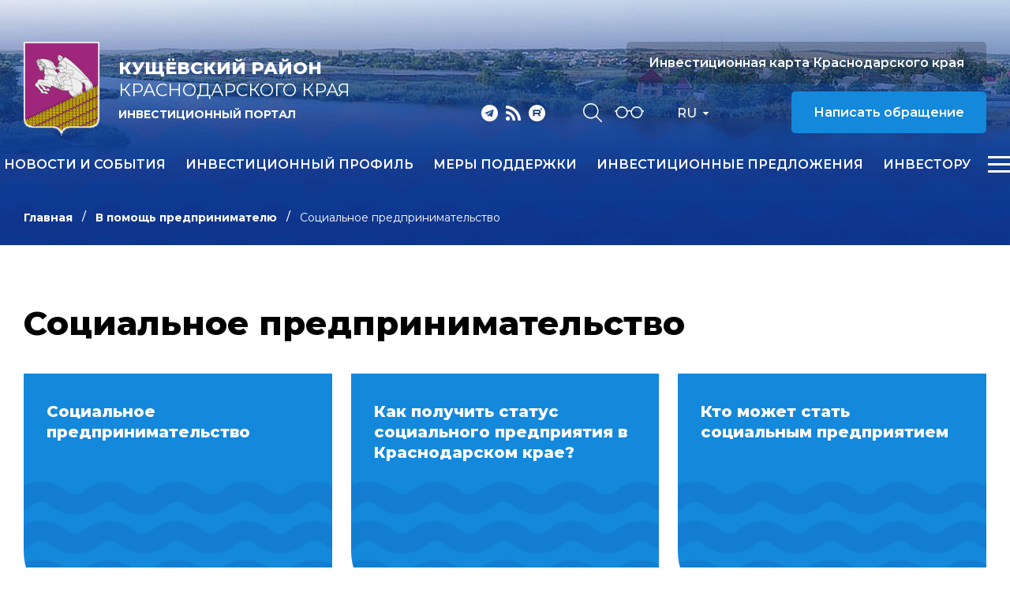

--- FILE ---
content_type: text/html; charset=windows-1251
request_url: https://www.krinvest.ru/ru/v-pom-predprin/sotsialnoe-predprinimatelstvo/
body_size: 6492
content:
<!DOCTYPE html>
<html lang="ru">
    <head>
        <meta name="viewport" content="width=device-width">
		<link rel="shortcut icon" type="image/x-icon" href="/bitrix/templates/adaptive.ru/favicon.ico" />
		<!--link rel="stylesheet" type="text/css" href="/bitrix/templates/adaptive.ru/common.css" /-->
		<meta http-equiv="Content-Type" content="text/html; charset=windows-1251" />
<meta name="robots" content="index, follow" />
<link href="/bitrix/cache/css/s1/adaptive.ru/page_10460ed353d52da56f7fee34efcbc898/page_10460ed353d52da56f7fee34efcbc898_8832edd3cb51be4960a7eb1d712b9316.css?16490864004965" type="text/css"  rel="stylesheet" />
<link href="/bitrix/cache/css/s1/adaptive.ru/kernel_main/kernel_main.css?16490846959387" type="text/css"  rel="stylesheet" />
<link href="/bitrix/cache/css/s1/adaptive.ru/template_5636b65e3214414eae986dd130332aa8/template_5636b65e3214414eae986dd130332aa8_bc64dbd702a21592927b2cf9ec42f3f4.css?164908469513449" type="text/css"  data-template-style="true"  rel="stylesheet" />
<script type="text/javascript">if(!window.BX)window.BX={message:function(mess){if(typeof mess=='object') for(var i in mess) BX.message[i]=mess[i]; return true;}};</script>
<script type="text/javascript">(window.BX||top.BX).message({'JS_CORE_LOADING':'Загрузка...','JS_CORE_NO_DATA':'- Нет данных -','JS_CORE_WINDOW_CLOSE':'Закрыть','JS_CORE_WINDOW_EXPAND':'Развернуть','JS_CORE_WINDOW_NARROW':'Свернуть в окно','JS_CORE_WINDOW_SAVE':'Сохранить','JS_CORE_WINDOW_CANCEL':'Отменить','JS_CORE_H':'ч','JS_CORE_M':'м','JS_CORE_S':'с','JSADM_AI_HIDE_EXTRA':'Скрыть лишние','JSADM_AI_ALL_NOTIF':'Показать все','JSADM_AUTH_REQ':'Требуется авторизация!','JS_CORE_WINDOW_AUTH':'Войти','JS_CORE_IMAGE_FULL':'Полный размер'});</script>
<script type="text/javascript">(window.BX||top.BX).message({'LANGUAGE_ID':'ru','FORMAT_DATE':'DD.MM.YYYY','FORMAT_DATETIME':'DD.MM.YYYY HH:MI:SS','COOKIE_PREFIX':'BITRIX_SM','SERVER_TZ_OFFSET':'10800','SITE_ID':'s1','USER_ID':'','SERVER_TIME':'1768836618','USER_TZ_OFFSET':'0','USER_TZ_AUTO':'Y','bitrix_sessid':'b0c23ef343f98b9e09db6d7aa07e89c9'});</script>


<script type="text/javascript" src="/bitrix/cache/js/s1/adaptive.ru/kernel_main/kernel_main.js?1649919171241181"></script>
<script type="text/javascript">BX.setCSSList(['/bitrix/js/main/core/css/core.css']); </script>
<script type="text/javascript">BX.setJSList(['/bitrix/js/main/core/core.js','/bitrix/js/main/core/core_ajax.js','/bitrix/js/main/session.js','/bitrix/js/main/core/core_window.js','/bitrix/js/main/utils.js']); </script>

<script type="text/javascript">
bxSession.Expand(1440, 'b0c23ef343f98b9e09db6d7aa07e89c9', false, 'ad28628070960821f20c7a61b8e37b9d');
</script>

<script type="text/javascript" src="/bitrix/cache/js/s1/adaptive.ru/page_bf9116fb1649f368cbf737737d7d9ec9/page_bf9116fb1649f368cbf737737d7d9ec9_f075aa33239990b9e315c7eabe735ae5.js?1649086400646"></script>
		<!--link rel="stylesheet" type="text/css" href="/bitrix/templates/adaptive.ru/colors.css" /-->
		<title>Социальное предпринимательство</title>
        <link href="/bitrix/templates/adaptive.ru/css/main.css?r=1748368189" rel="stylesheet"/>
        <link href="/bitrix/templates/adaptive.ru/css/slick.css" rel="stylesheet"/>
        <link href="/bitrix/templates/adaptive.ru/css/animate.css" rel="stylesheet"/>
        <link href="/bitrix/templates/adaptive.ru/css/jquery.formstyler.css" rel="stylesheet"/>
        <link href="/bitrix/templates/adaptive.ru/css/jquery-ui.css" rel="stylesheet"/>
        <link href="/bitrix/templates/adaptive.ru/css/jquery-ui.structure.css" rel="stylesheet"/>
        <link href="/bitrix/templates/adaptive.ru/css/jquery-ui.theme.css" rel="stylesheet"/>
        <link href="/bitrix/templates/adaptive.ru/css/jquery.fancybox.css" rel="stylesheet"/>
        <!--[if IE]>
            <script src="http://html5shiv.googlecode.com/svn/trunk/html5.js"></script>
        <![endif]-->
    </head>
    <body>
	<div id="panel" class="hidden-print"></div>
	
        <div class="wrap-320">
            <div class="pc-menu">
                <div class="menuPc-btn"><div class="menu-btn active"><span></span></div></div>
                <div class="pc-menu_logo">
                    <img src="/img/gerb.png" alt="" class="pc-menu__ico">
                    <div class="pc-menu__description">
                        <span class="pc-menu__txt-2"><b>Кущёвский район</b><br>Краснодарского края</span>
                        <span class="pc-menu__txt-1">Инвестиционный портал</span>
                    </div>
                </div>
                <div class="c-width">
	

                    <div class="pc-menu__flex">



		
						
                        <div class="pc-menu__col">
                            <a href="/ru/news/" class="pc-menu__name">Новости и события <span class="arrow"></span></a>
											
                        </div>
						
			
		

	


		
						
                        <div class="pc-menu__col">
                            <a href="/ru/profile/" class="pc-menu__name">Инвестиционный профиль <span class="arrow"></span></a>
								                            <ul class="pc-menu__list">
										                                <li><a href="/ru/profile/obshchaya-kharakteristika.php">Общая характеристика</a></li>
										                                <li><a href="/ru/profile/resursnaya-baza.php">Ресурсная база</a></li>
										                                <li><a href="/ru/profile/transportnaya-infrastruktura.php">Транспортная инфраструктура</a></li>
										                                <li><a href="/ru/profile/sotsialno-ekonomicheskie-pokazateli.php">Социально-экономические показатели</a></li>
										                                <li><a href="/dashboard/?language=ru">Инвестиционные данные</a></li>
										                                <li><a href="/ru/profile/prioritetnye-otrasli-dlya-privlecheniya-investitsiy.php">Приоритетные отрасли для привлечения инвестиций</a></li>
										                                <li><a href="/ru/profile/fotogalereya.php">Фотогалерея</a></li>
										                                <li><a href="/ru/profile/konkurentnye-preimushchestva.php">Конкурентные преимущества</a></li>
										                                <li><a href="/ru/profile/istorii-uspekha.php">Истории успеха</a></li>
										                                <li><a href="/ru/profile/investitsionnye-proekty-i-ploshchadki.php">Инвестиционные проекты и площадки</a></li>
										                                <li><a href="/ru/profile/gosudarstvennaya-i-munitsipalnaya-podderzhka.php">Государственная и муниципальная поддержка</a></li>
										                                <li><a href="/ru/profile/investitsionnyy-upolnomochennyy.php">Инвестиционный уполномоченный</a></li>
										                            </ul>
											
                        </div>
						
			
		

	


		
			
		

	


		
			
		

	


		
			
		

	


		
			
		

	


		
			
		

	


		
			
		

	


		
			
		

	


		
			
		

	


		
			
		

	


		
			
		

	


		
			
		

	


		
			
		

	


		
						
                        <div class="pc-menu__col">
                            <a href="/ru/v-pom-investoru/gos-munits-pod-investorov/" class="pc-menu__name">Меры поддержки <span class="arrow"></span></a>
											
                        </div>
						
			
		

	


		
						
                        <div class="pc-menu__col">
                            <a href="/ru/investitsionnye-predlozheniya/" class="pc-menu__name">Инвестиционные предложения <span class="arrow"></span></a>
								                            <ul class="pc-menu__list">
										                                <li><a href="/ru/investitsionnye-predlozheniya/predostavlenie-zemelnykh-uchastkov/index.php">Предоставление земельных участков</a></li>
										                                <li><a href="/ru/investitsionnye-predlozheniya/invprj.php">Инвестиционные проекты, включенные в Единую систему инвестиционных предложений Краснодарского края</a></li>
										                                <li><a href="/ru/investitsionnye-predlozheniya/invplosch.php">Инвестиционно привлекательные земельные участки, включенные в Единую систему инвестиционных предложений Краснодарского края</a></li>
										                                <li><a href="/ru/investitsionnye-predlozheniya/fond-investitsionnykh-initsiativnykh-predlozheniy/">Фонд инвестиционных (инициативных) предложений</a></li>
										                                <li><a href="/ru/investitsionnye-predlozheniya/kompleksy-predpriyatiy-bankrotov/">Площадки Brownfield (Банкроты)</a></li>
										                                <li><a href="/ru/investitsionnye-predlozheniya/promparki-i-tekhnoparki/">Промпарки и технопарки</a></li>
										                                <li><a href="/ru/investitsionnye-predlozheniya/obekty-dlya-kontsessiy/">Объекты для концессий</a></li>
										                                <li><a href="/ru/investitsionnye-predlozheniya/imushchestvennaya-podderzhka-msp/">Имущественная поддержка МСП</a></li>
										                            </ul>
											
                        </div>
						
			
		

	


		
			
		

	


		
			
		

	


		
			
		

	


		
			
		

	


		
			
		

	


		
			
		

	


		
			
		

	


		
			
		

	


		
						
                        <div class="pc-menu__col">
                            <a href="/ru/v-pom-investoru/" class="pc-menu__name">Инвестору <span class="arrow"></span></a>
								                            <ul class="pc-menu__list">
										                                <li><a href="/ru/v-pom-investoru/investitsionnaya-strategiya-krasnodarskogo-kraya.php">Инвестиционная стратегия Краснодарского края</a></li>
										                                <li><a href="/ru/v-pom-investoru/investitsionnyy-upolnomochennyy/index.php">Инвестиционный уполномоченный</a></li>
										                                <li><a href="/ru/v-pom-investoru/realizovannye-i-realizuemye-proekty/index.php">Успешно реализованные и реализуемые проекты</a></li>
										                                <li><a href="/dashboard/">Инвестиционные данные</a></li>
										                                <li><a href="/ru/v-pom-investoru/zakon-ofits-dok/">Законодательство и официальные документы</a></li>
										                                <li><a href="/ru/v-pom-investoru/munitsipalnyy-investitsionnyy-standart/">Муниципальный инвестиционный стандарт</a></li>
										                                <li><a href="https://investkuban.ru/invest/">Типовая методика разработки бизнес-планов и анализа инвестиционных проектов</a></li>
										                                <li><a href="/ru/v-pom-investoru/gos-munits-pod-investorov/">Поддержка инвесторов</a></li>
										                                <li><a href="/ru/v-pom-investoru/soprovozhdenie-investitsionnykh-proektov/">Сопровождение инвестиционных проектов</a></li>
										                                <li><a href="/ru/v-pom-investoru/gosudarstvenno-chastnoe-partnerstvo/">Государственно-частное партнерство</a></li>
										                                <li><a href="https://investkuban.ru/invest/#attention_banner">Информация о действующих налогах и сборах</a></li>
										                                <li><a href="/ru/v-pom-investoru/plan-sozdaniya-invest-obektov/">План создания инвестиционных объектов и объектов инфраструктуры</a></li>
										                                <li><a href="/ru/v-pom-investoru/adresa-i-telefony-organizatsiy-vzaimodeystvuyushchikh-s-investorami/">Информация об организациях, взаимодействующих с инвесторами</a></li>
										                                <li><a href="https://investkuban.ru/upload/InvestNavigatorR.pdf">Путеводитель инвестора</a></li>
										                                <li><a href="/ru/v-pom-investoru/film-o-krasnodarskom-krae.php">Фильм о Краснодарском крае</a></li>
										                            </ul>
											
                        </div>
						
			
		

	


		
			
		

	


		
			
		

	


		
			
		

	


		
			
		

	


		
			
		

	


		
			
		

	


		
			
		

	


		
			
		

	


		
			
		

	


		
			
		

	


		
			
		

	


		
			
		

	


		
			
		

	


		
			
		

	


		
			
		

	


		
						
                        <div class="pc-menu__col">
                            <a href="/ru/v-pom-predprin/" class="pc-menu__name">Предпринимателю <span class="arrow"></span></a>
								                            <ul class="pc-menu__list">
										                                <li><a href="/ru/v-pom-predprin/zakon-ofits-dok/">Законодательство и официальные документы</a></li>
										                                <li><a href="/ru/v-pom-predprin/podderzhka-malogo-i-srednego-predprinimatelstva/">Поддержка малого и среднего предпринимательства</a></li>
										                                <li><a href="/ru/v-pom-predprin/goryachaya-liniya/index.php">Горячая линия</a></li>
										                                <li><a href="/ru/v-pom-predprin/sovet-po-predprin/index.php">Совет по предпринимательству</a></li>
										                                <li><a href="/ru/v-pom-predprin/v-pomoshch-nachinayushchemu-predprinimatelyu/">В помощь начинающему предпринимателю</a></li>
										                                <li><a href="http://gfkuban.ru/slide_page.php">Фонд развития бизнеса Краснодарского края</a></li>
										                                <li><a href="http://gfkuban.ru/cpp/">Центр поддержки предпринимательства</a></li>
										                                <li><a href="http://fmkk.ru/">Фонд микрофинансирования субъектов малого и среднего предпринимательства Краснодарского края</a></li>
										                                <li><a href="/ru/v-pom-predprin/biznes-navigator-msp/">Бизнес-навигатор МСП</a></li>
										                                <li><a href="/ru/v-pom-predprin/inform-materialy/">Важно</a></li>
										                                <li><a href="/ru/v-pom-predprin/reestr-subektov-msp/index.php">Реестр субъектов малого и среднего предпринимательства - получателей поддержки</a></li>
										                                <li><a href="/ru/v-pom-predprin/files/FMF_07.2020.mp4">Государственная поддержка Фонда микрофинансирования Краснодарского края (смотреть видео)</a></li>
										                                <li><a href="/ru/v-pom-predprin/informatsiya-o-merakh-gosudarstvennoy-podderzhki.php">Информация о мерах государственной поддержки</a></li>
										                                <li><a href="/ru/v-pom-predprin/predlozhenie-o-sotrudnichestve.php">Предложение о сотрудничестве</a></li>
										                                <li><a href="/ru/v-pom-predprin/programmy-ao-korporatsiya-msp/">Программы «АО «Корпорация «МСП»</a></li>
										                                <li><a href="/ru/v-pom-predprin/frpkk/">Фонд развития промышленности Краснодарского края</a></li>
										                                <li><a href="/ru/v-pom-predprin/samozanyatye/">Самозанятые</a></li>
										                                <li><a href="/ru/v-pom-predprin/sotsialnoe-predprinimatelstvo/">Социальное предпринимательство</a></li>
										                                <li><a href="/ru/v-pom-predprin/razvitie-eksportnoy-deyatelnosti/">Развитие экспортной деятельности</a></li>
										                            </ul>
											
                        </div>
						
			
		

	


		
			
		

	


		
			
		

	


		
			
		

	


		
			
		

	


		
			
		

	


		
			
		

	


		
			
		

	


		
			
		

	


		
			
		

	


		
			
		

	


		
			
		

	


		
			
		

	


		
			
		

	


		
			
		

	


		
			
		

	


		
			
		

	


		
			
		

	


		
			
		

	


		
			
		

	


		
						
                        <div class="pc-menu__col">
                            <a href="/ru/natsionalnye-proekty/" class="pc-menu__name">Национальные проекты <span class="arrow"></span></a>
											
                        </div>
						
			
		

	


		
						
                        <div class="pc-menu__col">
                            <a href="/ru/istorii-uspekha/" class="pc-menu__name">Истории успеха <span class="arrow"></span></a>
											
                        </div>
						
			
		

	


		
						
                        <div class="pc-menu__col">
                            <a href="/ru/kontakty/" class="pc-menu__name">Контакты <span class="arrow"></span></a>
								                            <ul class="pc-menu__list">
										                                <li><a href="/ru/kontakty/">Контакты</a></li>
										                                <li><a href="/ru/kontakty/feedback.php">Обратная связь</a></li>
										                                <li><a href="/ru/kontakty/politika-konfidentsialnosti.php">Политика конфиденциальности персональной информации</a></li>
										                                <li><a href="/ru/kontakty/poleznye-ssylki/">Полезные ссылки</a></li>
										                            </ul>
											
                        </div>
						
			
		

	


		
			
		

	


		
			
		

	


		
			
		

	


		
			
		

	

                    </div>

					
	
                </div>
                <div class="c-width">
                    <div class="pc-menu__mob">
                        <p class="pc-menu-txt">Прямая линия инвестора</p>
                        <a href="tel:+78616854101" class="pc-menu-phone">&#43;7 86168 5 41 01</a>
                        <!--a href="mailto:<a class="txttohtmllink" href="mailto:economkush@mail.ru" title="Написать письмо">economkush@mail.ru</a>" class="pc-menu-mail"--><a class="txttohtmllink" href="mailto:economkush@mail.ru" title="Написать письмо">economkush@mail.ru</a><!--/a-->
                        <div class="nav-social">
                                                        <a class="social-link telegram" href="https://t.me/investkuban" target="_blank"></a>
                            <a class="social-link rss" href="/ru/rss_news.php"></a>
                            <a class="social-link youtube" href="https://rutube.ru/channel/23892772/" target="_blank"></a>
                        </div>
                    </div>
                </div>
            </div>
			
			            <div class="inner-header">
			                <div class="nav-wrap">
                    <div class="nav-flex">
                        <a href="/ru/" class="nav-logo">
                            <img src="/img/gerb.png" alt="">
                            <span class="nav-logo__txt">
                                <span class="nav-logo__txt-1"><b>Кущёвский район</b><br>Краснодарского края</span>
                                <span class="nav-logo__txt-2">Инвестиционный портал</span>
                            </span>
                        </a>
                        <div class="nav-right">
                            <div class="nav-flex center top">
                                <div class="nav-social">
                                                                        <a class="social-link telegram" href="https://t.me/investkuban" target="_blank"></a>
                                    <a class="social-link rss" href="/ru/rss_news.php"></a>
                                    <a class="social-link youtube" href="https://rutube.ru/channel/23892772/" target="_blank"></a>
                                </div>
                                <div class="nav-services">
                                    <a href="/ru/search/" class="nav-search__btn"></a>
                                    <a href="?stype=special" class="nav-glass__btn"></a>
                                </div>
                                <div class="nav-language-sel">
                                    <div class="active">Ru</div>
                                    <a class="dropdown" href="/en/">En</a>
                                </div>
                                <a href="https://investkuban.ru/map/" target="_blank" class="nav-btn invest">Инвестиционная карта Краснодарского края</a>
                                <a href="/ru/kontakty/feedback.php" class="nav-btn">Написать обращение</a>
                                <div class="nav-language__mob">
                                    <a href="/ru/" class="active">RU</a>
                                    <span>|</span>
                                    <a href="/en/">EN</a> 
                                </div>
                            </div>
                            <div class="nav-flex center menu">
                                <div class="menu-wrap">
		
                                    <ul class="nav-menu">
	                                        <li><a href="/ru/news/">Новости и события</a></li>
	                                        <li><a href="/ru/profile/">Инвестиционный профиль</a></li>
	                                        <li><a href="/ru/v-pom-investoru/gos-munits-pod-investorov/">Меры поддержки</a></li>
	                                        <li><a href="/ru/investitsionnye-predlozheniya/">Инвестиционные предложения</a></li>
	                                        <li><a href="/ru/v-pom-investoru/">Инвестору</a></li>
	                                        <li><a href="/ru/v-pom-predprin/">Предпринимателю</a></li>
	                                        <li><a href="/ru/natsionalnye-proekty/">Национальные проекты</a></li>
	                                        <li><a href="/ru/istorii-uspekha/">Истории успеха</a></li>
	                                        <li><a href="/ru/kontakty/">Контакты</a></li>
										</ul>
					
	
                                </div>
                                <div class="menu-btn__wrap"><div class="menu-btn"><span></span></div></div>
                            </div>
                        </div>
                    </div>
                </div>
				
				
				
                <div class="c-width">				
					<ul class="breadcrumb hidden-print"><li><a href="/ru/" title="Главная" class="breadcrumb__link">Главная</a></li><li><a href="/ru/v-pom-predprin/" title="В помощь предпринимателю" class="breadcrumb__link">В помощь предпринимателю</a></li><li><span class="breadcrumb__stat">Социальное предпринимательство</span></li></ul> 				
                </div>
            </div>

            <div class="inner-c">
                <div class="c-width">
                    <div class="i-content">
					
<h1 class="zagolovok">Социальное предпринимательство</h1>


<div class="list-page__flex">



		
							<a href="/ru/v-pom-predprin/sotsialnoe-predprinimatelstvo/sotsialnoe-predprinimatelstvo.php" class="list-page__link"><span>Социальное предпринимательство</span><span class="arrow"></span></a>
			
		

	


		
							<a href="/ru/v-pom-predprin/files/soc-predprin.pdf" class="list-page__link"><span>Как получить статус социального предприятия в Краснодарском крае?</span><span class="arrow"></span></a>
			
		

	


		
							<a href="/ru/v-pom-predprin/sotsialnoe-predprinimatelstvo/kto-mozhet-stat-sotsialnym-predpriyatiem.php" class="list-page__link"><span>Кто может стать социальным предприятием</span><span class="arrow"></span></a>
			
		

	


		
							<a href="/ru/v-pom-predprin/files/Prikaz_29.11. 2019_773.docx" class="list-page__link"><span>Приказ Министерства экономического развития Российской Федерации от 29 ноября 2019 г. № 773 «Об утверждении Порядка признания субъекта малого и среднего предпринимательства социальным предприятием и порядка формирования перечня субъектов малого и среднего предпринимательства, имеющих статус социального предприятия»</span><span class="arrow"></span></a>
			
		

	


		
							<a href="/ru/v-pom-predprin/files/Prikaz_27.11.2020_258.pdf" class="list-page__link"><span>Приказ департамента инвестиций и развития малого и среднего предпринимательства Краснодарского края от 27 ноября 2020 г. № 258 «Об утверждении административного регламента предоставления департаментов инвестиций и развития малого и среднего предпринимательства Краснодарского края государственной услуги «Признание субъекта малого и среднего предпринимательства социальным предприятием»</span><span class="arrow"></span></a>
			
		

	

</div>





                    </div>
                </div>
            </div>
		


            <footer>
                <div class="c-width">
                    <div class="footer-flex">
                        <div class="footer-left">
                            <div class="footer-logo">
                                <img src="/img/gerb.png" alt="">
                                <span class="footer-logo__txt">
                                    <span class="footer-logo__txt-1"><b>Кущёвский район</b><br>Краснодарского края</span>
                                    <span class="footer-logo__txt-2">Инвестиционный портал</span>
                                </span>
                            </div>
                            <div class="nav-social">
																<a class="social-link telegram" href="https://t.me/investkuban" target="_blank"></a>
								<a class="social-link rss" href="/ru/rss_news.php"></a>
								<a class="social-link youtube" href="https://rutube.ru/channel/23892772/" target="_blank"></a>
                            </div>
                        </div>
                        <div class="footer-center">
                            <ul class="footer-list">
									<li><a href="/ru/investitsionnye-predlozheniya/">Инвестиционные предложения</a></li>
									<li><a href="/ru/v-pom-investoru/">В помощь инвестору</a></li>
									<li><a href="/ru/v-pom-predprin/">В помощь предпринимателю</a></li>
									<li><a href="/ru/kontakty/">Контакты</a></li>
									<li><a href="/ru/kontakty/poleznye-ssylki/">Полезные ссылки</a></li>
								</ul>
                        </div>
                        <div class="footer-right">
                            <p class="footer-txt">Прямая линия инвестора</p>
                            <a href="tel:+78616854101" class="footer-phone">&#43;7 86168 5 41 01</a>
                            <!--a href="mailto:<a class="txttohtmllink" href="mailto:economkush@mail.ru" title="Написать письмо">economkush@mail.ru</a>" class="footer-mail"--><a class="txttohtmllink" href="mailto:economkush@mail.ru" title="Написать письмо">economkush@mail.ru</a><!--/a-->
                        </div>
                    </div>
                    <div class="footer-bottom">
                        <p class="footer-copy">© Администрация муниципального образования Кущёвский район Краснодарского края</p>
                        <div class="footer-b__right">
                            <div class="footer-count">
								<!--LiveInternet counter--><script type="text/javascript"><!--
document.write("<a href='//www.liveinternet.ru/click' "+
"target=_blank><img src='//counter.yadro.ru/hit?t17.1;r"+
escape(document.referrer)+((typeof(screen)=="undefined")?"":
";s"+screen.width+"*"+screen.height+"*"+(screen.colorDepth?
screen.colorDepth:screen.pixelDepth))+";u"+escape(document.URL)+
";"+Math.random()+
"' alt='' title='LiveInternet: показано число просмотров за 24"+
" часа, посетителей за 24 часа и за сегодня' "+
"border='0' width='88' height='31'><\/a>")
//--></script><!--/LiveInternet-->                            </div>
                            <p class="footer-dev">Разработка сайта – <a href="http://www.internetimage.ru/" target="_blank">Интернет-Имидж</a></p>
                        </div>
                    </div>
                </div>
            </footer>
        </div>
        <!-- SCRIPTS -->
        <script src="/bitrix/templates/adaptive.ru/js/jquery-3.3.1.min.js"></script>
        <!--script src="/bitrix/templates/adaptive.ru/js/resize-tester.js"></script-->
        <script src="/bitrix/templates/adaptive.ru/js/slick.min.js"></script>
        <script src="/bitrix/templates/adaptive.ru/js/dragscroll.js"></script>
        <script src="/bitrix/templates/adaptive.ru/js/jquery-ui.min.js"></script>
        <script src="/bitrix/templates/adaptive.ru/js/jquery.fancybox.min.js"></script>
        <script src="/bitrix/templates/adaptive.ru/js/jquery.maskedinput.js"></script>
        <script src="/bitrix/templates/adaptive.ru/js/wow.min.js"></script>
        <script src="/bitrix/templates/adaptive.ru/js/jquery.formstyler.min.js"></script>
        <script src="/bitrix/templates/adaptive.ru/js/main.js?r=1649075246"></script>
        <!-- SCRIPTS -->
	</body>
</html>

--- FILE ---
content_type: text/css
request_url: https://www.krinvest.ru/bitrix/templates/adaptive.ru/css/main.css?r=1748368189
body_size: 111061
content:
@import url(reset.css);

@import url('https://fonts.googleapis.com/css2?family=Montserrat:wght@400;500;600;700;800&display=swap');

.wrap-320{
    min-width: 320px;
    width: 100%;
    overflow: hidden;
}
*{
    box-sizing: border-box;
}
body{
    font-family: 'Montserrat', sans-serif;
}
body.no-scroll{
    overflow-y: hidden;
    height: 100vh;
}
b,strong{
    font-weight: 700;
}
i{
    font-style: italic;
}
.c-width{
    width: 100%;
    max-width: 1536px;
    margin: 0 auto;
    padding: 0 30px;
    position: relative;
}
@media screen and (max-width: 750px){
    .c-width{
        padding: 0 20px;
    }
}

h1{
    font: 42px 'Montserrat', sans-serif;
    font-weight: 800;
    line-height: 48px;
    margin-bottom: 35px;
    color: #000;
}
h2{
    font: 28px 'Montserrat', sans-serif;
    font-weight: 800;
    line-height: 40px;
    margin: 44px 0 27px;
    color: #000;
}
h3{
    font: 22px 'Montserrat', sans-serif;
    font-weight: 800;
    line-height: 30px;
    margin: 44px 0 27px;
    color: #000;
}
@media screen and (max-width: 1000px){
    h1{
        font-size: 36px;
        line-height: 44px;
    }
}
@media screen and (max-width: 800px){
    h1{
        font-size: 24px;
        line-height: 35px;
        margin-bottom: 31px;
    }
    h2{
        font-size: 22px;
        line-height: 28px;
        margin: 32px 0 21px;
    }
    h2:first-child{
        margin: 0px 0 21px;
    }
    h3{
        font-size: 20px;
        line-height: 22px;
        margin: 32px 0 20px;
    }
}


/* Main Style */
.nav-wrap{
    width: 100%;
    position: fixed;
    top: 0;
    left: 0;
    z-index: 100;
    padding: 53px 30px 0px;
    -webkit-transition: all linear .2s;
    transition: all linear .2s;
}
.nav-wrap.f-nav{
    padding: 20px 30px 20px;
    background: #0d348c;
}
.nav-flex{
    width: 100%;
    display: -webkit-box;
    display: -ms-flexbox;
    display: flex;
    -webkit-box-align: start;
    -ms-flex-align: start;
    align-items: flex-start;
}
.nav-flex.center{
    -webkit-box-align: center;
    -ms-flex-align: center;
    align-items: center;
}
.nav-logo{
    display: -webkit-box;
    display: -ms-flexbox;
    display: flex;
    -webkit-box-align: center;
    -ms-flex-align: center;
    align-items: center;
    text-decoration: none;
    color: #fff;
}
.nav-logo img{
    -webkit-transition: all linear .2s;
    transition: all linear .2s;
	width: 96px;
	height: auto;
}
.f-nav .nav-logo img{
    width: 60px;
    height: auto;
}
.nav-logo__txt{
    padding-left: 24px;
}
.nav-logo__txt-1{
    font-size: 22px;
    line-height: 28px;
    text-transform: uppercase;
    -webkit-transition: all linear .2s;
    transition: all linear .2s;
}
.nav-logo__txt-1 b{
    font-weight: 800;
}
.nav-logo__txt-2{
    font-size: 14px;
    font-weight: 700;
    text-transform: uppercase;
    display: block;
    margin-top: 9px;
    -webkit-transition: all linear .2s;
    transition: all linear .2s;
}
.f-nav .nav-logo__txt-1{
    font-size: 16px;
    line-height: 22px;
}
.nav-right{
    width: calc(100% - 475px);
    margin-left: auto;
    position: relative;
}
.nav-social{
    display: -webkit-box;
    display: -ms-flexbox;
    display: flex;
    margin-left: auto;
}
.nav-social a{
    display: block;
    height: 23px;
    background: url(../img/social-ico.png);
    margin-right: 10px;
    -webkit-transition: all linear .2s;
    transition: all linear .2s;
}
.nav-social a:hover{
    background-image: url(../img/social-ico-hover.png);
}
.nav-social a:last-child{
    margin-right: 0;
}
.nav-social a.facebook{
    width: 10px;
    background-position: 0 0px;
}
.nav-social a.twitter{
    width: 23px;
    background-position: -20px 0;
}
.nav-social a.insta{
    width: 20px;
    background-position: -53px 0;
}
.nav-social a.telegram{
    width: 21px;
    background-position: -84px 0;
}
.nav-social a.rss{
    width: 19px;
    background-position: -115px 0;
}
.nav-social a.youtube{
    width: 21px;
    background-position: -143px 0;
}
.nav-services{
    display: -webkit-box;
    display: -ms-flexbox;
    display: flex;
    -webkit-box-align: center;
    -ms-flex-align: center;
    align-items: center;
    margin-left: 48px;
}
.nav-search__btn{
    width: 24px;
    height: 24px;
    display: block;
    background: url(../img/search-ico.png);
    margin-right: 16px;
    -webkit-transition: all linear .2s;
    transition: all linear .2s;
}
.nav-search__btn:hover{
    background: url(../img/search-ico-hover.png);
}
.nav-glass__btn{
    width: 37px;
    height: 15px;
    display: block;
    background: url(../img/glasses-ico.png);
    -webkit-transition: all linear .2s;
    transition: all linear .2s;
}
.nav-glass__btn:hover{
    background: url(../img/glasses-ico-hover.png);
}
.nav-language-sel{
    font-size: 16.46px;
    font-weight: 500;
    color: #fff;
    text-transform: uppercase;
    border: none;
    outline: none;
    cursor: pointer;
    margin-left: 42px;
    margin-right: auto;
    position: relative;
}
.nav-language-sel .active{
    padding-right: 15px;
    position: relative;
    z-index: 2;
    -webkit-transition: all linear .2s;
    transition: all linear .2s;
}
.nav-language-sel:after{
    content: '';
    display: block;
    width: 7px;
    height: 4px;
    background: url(../img/select-ico.png);
    position: absolute;
    top: 7px;
    right: 0;
}
.nav-language-sel.show:after{
    -webkit-transform: rotate(180deg);
    transform: rotate(180deg);
}
.nav-language-sel .dropdown{
    padding-top: 5px;
    position: absolute;
    display: none;
    bottom: 0;
    left: 0;
    -webkit-transition: all linear .2s;
    transition: all linear .2s;
    -webkit-transform: translateY(100%);
    transform: translateY(100%);
	color: #fff;
	text-decoration: none;
}
.nav-language-sel .dropdown:hover,
.nav-language-sel .active:hover{
    color: #75c2f9;
}
.nav-btn{
    padding: 19px 28px 18px;
    font-size: 16px;
    color: #fff;
    text-decoration: none;
    font-weight: 600;
    background: #1488db;
    border-radius: 5px;
    -webkit-transition: all linear .2s;
    transition: all linear .2s;
    margin-right: 14px;
}
.nav-btn:hover{
    background: #0d348c;
}
.nav-btn:last-of-type{
    margin-right: 0;
}
.nav-btn.invest{
    background: rgba(0,0,0,.2);
}
.nav-btn.invest:hover{
    background: #0d348c;
}
.nav-flex.menu{
    margin-top: 25px;
}
.menu-wrap{
    margin-left: auto;
}
.nav-menu{
    display: -webkit-box;
    display: -ms-flexbox;
    display: flex;
}
.nav-menu li{
    margin-left: 25px;
}
.nav-menu li:first-child{
    margin-left: 0;
}
.nav-menu li a{
    font-size: 16px;
    font-weight: 600;
    color: #fff;
    text-decoration: none;
    text-transform: uppercase;
    -webkit-transition: all linear .2s;
    transition: all linear .2s;
    display: block;
    white-space: nowrap;
}
.nav-menu li a:hover{
    color: #75c2f9;
}
.menu-btn{
    position: relative;
    overflow: hidden;
    margin: 0;
    padding: 0;
    width: 31px;
    height: 21px;
    display: block;
    -webkit-appearance: none;
    -moz-appearance: none;
    appearance: none;
    -webkit-box-shadow: none;
    box-shadow: none;
    border-radius: none;
    border: none;
    cursor: pointer;
    background: none;
    -webkit-transition: background 0.3s;
    transition: background 0.3s;
    margin-left: 22px;
    margin-top: 0px;
}
.menu-btn:focus{
    outline: none;
}
.menu-btn span{
    display: block;
    position: relative;
    width: 31px;
    height: 3px;
    background: #fff;
    -webkit-transition: background 0 0.3s;
    transition: background 0 0.3s;
    top: 9px;
}
.menu-btn span::before,
.menu-btn span::after{
    position: absolute;
    display: block;
    left: 0;
    width: 100%;
    height: 3px;
    background-color: #fff;
    content: "";
    -webkit-transition-duration: 0.3s, 0.3s;
    transition-duration: 0.3s, 0.3s;
    -webkit-transition-delay: 0.3s, 0;
    transition-delay: 0.3s, 0;
}
.menu-btn span::before{
    top: -9px;
    -webkit-transition-property: top, -webkit-transform;
    transition-property: top, transform;
}
.menu-btn span::after{
    bottom: -9px;
    -webkit-transition-property: bottom, -webkit-transform;
    transition-property: bottom, transform;
}
.menu-btn:hover span,
.menu-btn:hover span::before,
.menu-btn:hover span::after{
    background: #75c2f9;
}
.menu-btn.active{
    width: 31px;
    height: 31px;
    display: -webkit-box;
    display: -ms-flexbox;
    display: flex;
    -webkit-box-align: center;
    -ms-flex-align: center;
    align-items: center;
    -webkit-box-pack: center;
    -ms-flex-pack: center;
    justify-content: center;
    margin: 0;
}
.menu-btn.active span{
    background: none;
    position: relative;
    top: 0;
}
.menu-btn.active span::before{
    top: 0;
    -webkit-transform: rotate(45deg);
    -ms-transform: rotate(45deg);
    transform: rotate(45deg);
    background: #fff;
}
.menu-btn.active span::after{
    bottom: 0;
    -webkit-transform: rotate(-45deg);
    -ms-transform: rotate(-45deg);
    transform: rotate(-45deg);
    background: #fff;
}
.menu-btn.active span::before,
.menu-btn.active span::after{
    -webkit-transition-delay: 0, 0.3s;
    transition-delay: 0, 0.3s;
}
.nav-language__mob{
    width: 83px;
    height: 53px;
    background: rgba(0,0,0,.2);
    display: none;
    -webkit-box-align: center;
    -ms-flex-align: center;
    align-items: center;
    -webkit-box-pack: center;
    -ms-flex-pack: center;
    justify-content: center;
    font-size: 16.46px;
    font-weight: 500;
    color: #556677;
}
.nav-language__mob a{
    font-size: 16.46px;
    font-weight: 500;
    color: #556677;
    text-decoration: none;
}
.nav-language__mob a.active{
    color: #fff;
}
.nav-language__mob span{
    margin: 0 6px;
}
@media screen and (max-width: 1700px){
    .nav-right{
        padding-top: 63px;
    }
    .nav-btn.invest{
        position: absolute;
        top: 0;
        right: 0;
        margin-right: 0;
    }
    .nav-flex.menu{
        width: calc(100% + 500px);
        margin-top: 29px;
        margin-left: -500px;
    }
    .f-nav .nav-right{
        padding-top: 0;
    }
    .f-nav .nav-flex.menu{
        width: 100%;
        margin-left: 0;
    }
}
@media screen and (max-width: 1200px){
    .nav-social{
        display: none;
    }
}
@media screen and (max-width: 1100px){
    .f-nav .menu-wrap{
        display: none;
    }
    .f-nav .menu-btn__wrap{
        margin-left: auto;
    }
}
@media screen and (max-width: 1020px){
    .nav-btn.invest{
        display: none;
    }
    .nav-right{
        padding-top: 0;
    }
    .menu-wrap{
        display: none;
    }
    .nav-language-sel{
        position: absolute;
        top: 85px;
        right: 80px;
    }
    .nav-services{
        margin-right: 40px;
        margin-left: auto;
    }
    .nav-flex.menu{
        width: 100%;
        margin-left: 0;
    }
    .menu-btn{
        margin-left: 0;
    }
    .menu-btn__wrap{
        margin-left: auto;
    }
}
@media screen and (max-width: 950px){
    .nav-wrap{
        padding: 0;
        position: absolute;
    }
    .nav-flex{
        -webkit-box-orient: vertical;
        -webkit-box-direction: reverse;
        -ms-flex-direction: column-reverse;
        flex-direction: column-reverse;
    }
    .menu-btn__wrap{
        width: 54px;
        height: 53px;
        background: #fff;
        position: absolute;
        top: 0px;
        left: 0;
        display: -webkit-box;
        display: -ms-flexbox;
        display: flex;
        -webkit-box-align: center;
        -ms-flex-align: center;
        align-items: center;
        -webkit-box-pack: center;
        -ms-flex-pack: center;
        justify-content: center;
    }
    .menu-btn span,
    .menu-btn span::before,
    .menu-btn span::after{
        background-color: #1488db;
    }
    .nav-language-sel{
        display: none;
    }
    .nav-language__mob{
        display: -webkit-box;
        display: -ms-flexbox;
        display: flex;
    }
    .nav-right{
        width: 100%;
    }
    .nav-flex.top{
        -webkit-box-orient: horizontal;
        -webkit-box-direction: normal;
        -ms-flex-direction: row;
        flex-direction: row;
    }
    .nav-services{
        margin: 0;
    }
    .nav-search__btn{
        width: 54px;
        height: 53px;
        background: url(../img/search-mob-ico.png) center no-repeat #fff;
        margin-right: 2px;
        margin-left: 56px;
    }
    .nav-search__btn:hover{
        background: url(../img/search-mob-ico.png) center no-repeat #fff;
    }
    .nav-glass__btn{
        display: none;
    }
    .nav-btn{
        border-radius: 0;
        width: calc(100% - 195px);
        text-align: center;
    }
    .nav-flex.menu{
        margin-top: 0;
    }
    .nav-logo{
        margin: 30px auto 0;
    }
}
@media screen and (max-width: 650px){
    .nav-logo img{
        width: 57px;
    }
    .nav-logo__txt{
        padding-left: 15px;
    }
    .nav-logo__txt-1{
        font-size: 13.32px;
        line-height: 16.95px;
    }
    .nav-logo__txt-2{
        font-size: 8.47px;
        margin-top: 4px;
    }
    .nav-btn{
        font-size: 14px;
        padding: 20px 0px 19px;
    }
}
@media screen and (max-width: 450px){
    .nav-flex.top{
        width: 100%;
        padding-left: 56px;
    }
    .nav-search__btn{
        display: none;
    }
    .nav-btn{
        width: calc(100% - 83px);
    }
}

/* Begin PC Menu */
.pc-menu{
    width: 100%;
    height: 100vh;
    position: fixed;
    background: url(../img/nav-bg.png) center no-repeat;
    background-size: cover;
    background-size: cover;
    top: 0px;
    padding: 53px 0 30px;
    overflow-y: auto;
    overflow-x: hidden;
    display: none;
    z-index: 110;
}
.pc-menu_logo{
    display: -webkit-box;
    display: -ms-flexbox;
    display: flex;
    -webkit-box-align: center;
    -ms-flex-align: center;
    align-items: center;
    margin-left: 30px;
}
.pc-menu__ico{
    width: 96px;
}
.pc-menu__description{
    width: calc(100% - 89px);
    padding-left: 25px;
    color: #fff;
}
.pc-menu__txt-1{
    display: block;
    font: 14px 'Montserrat';
    font-weight: 700;
    text-transform: uppercase;
}
.pc-menu__txt-2{
    display: block;
    font: 22px 'Montserrat';
    line-height: 28px;
    font-weight: 400;
    margin: 0px 0 8px;
    text-transform: uppercase;
}
.pc-menu__txt-2 b{
    font-weight: 800;
}
.pc-menu__flex{
    width: 100%;
    display: -webkit-box;
    display: -ms-flexbox;
    display: flex;
    -ms-flex-wrap: wrap;
    flex-wrap: wrap;
    margin-top: 109px;
}
.pc-menu__col{
    width: 25%;
    padding-right: 30px;
    margin-bottom: 48px;
}
.pc-menu__name{
    font-size: 22px;
    line-height: 28px;
    color: #fff;
    min-height: 56px;
    font-weight: 700;
    -webkit-transition: all linear .2s;
    transition: all linear .2s;
    text-decoration: none;
}
.pc-menu__name:hover{
    color: #3e9de1;
}
.pc-menu__list{
    margin: 22px 0 0;
    padding: 0;
    list-style: none;
}
.pc-menu__list li{
    margin-bottom: 15px;
}
.pc-menu__list li:last-child{
    margin-bottom: 0;
}
.pc-menu__list li a{
    font-size: 18px;
    line-height: 26px;
    color: #fff;
    font-weight: 500;
    text-decoration: none;
    -webkit-transition: all linear .2s;
    transition: all linear .2s;
}
.pc-menu__list li a:hover{
    color: #3e9de1;
}
.menuPc-btn{
    width: 54px;
    height: 54px;
    background: #1488db;
    position: absolute;
    top: 53px;
    right: 30px;
    display: -webkit-box;
    display: -ms-flexbox;
    display: flex;
    -webkit-box-align: center;
    -ms-flex-align: center;
    align-items: center;
    -webkit-box-pack: center;
    -ms-flex-pack: center;
    justify-content: center;
    cursor: pointer;
    z-index: 10;
}
.pc-menu__mob{
    display: none;
    padding-top: 70px;
}
.pc-menu-txt{
    font-size: 14px;
    font-weight: 500;
    color: #75c2f9;
}
.pc-menu-phone{
    font-size: 34px;
    color: #fff;
    text-decoration: none;
    font-weight: 600;
    margin-top: 7px;
    display: block;
}
.pc-menu-mail{
    font-size: 14px;
    font-weight: 600;
    color: #fff;
    text-decoration: none;
    margin-top: 20px;
    display: block;
}
@media screen and (max-width: 1200px){
    .pc-menu__flex{
        margin-top: 53px;
    }
    .pc-menu__col{
        width: calc(100% / 3);
        padding-right: 42px;
        margin-bottom: 32px;
    }
    .pc-menu__name{
        min-height: auto;
    }
    .pc-menu__list{
        margin-top: 12px;
    }
    .pc-menu__list li{
        margin-bottom: 4px;
    }
    .pc-menu .nav-social{
        display: -webkit-box;
        display: -ms-flexbox;
        display: flex;
        margin-top: 35px;
        margin-bottom: 30px;
    }
}
@media screen and (max-width: 1100px){
    .pc-menu__col{
        width: calc(50%);
    }
}
@media screen and (max-width: 950px){
    .pc-menu{
        padding-top: 92px;
        background: #0d348c;
    }
    .menuPc-btn{
        top: 0;
        right: auto;
        left: 0;
    }
    .pc-menu_logo{
        -webkit-box-align: center;
        -ms-flex-align: center;
        align-items: center;
    }
    .pc-menu__ico{
        width: 96px;    
    }
    .pc-menu__description{
        padding-left: 22px;
    }
    .pc-menu__txt-2{
        font-size: 22px;
        line-height: 28px;
        text-transform: uppercase;
    }
    .pc-menu__txt-1{
        font-size: 14px;
        text-transform: uppercase;
    }
    .pc-menu__flex{
        display: block;
        margin-top: 37px;
    }
    .pc-menu__col{
        width: calc(100% + 60px);
        padding-right: 0;
        border-top: 1px solid #0c2d78;
        border-bottom: 1px solid #0c2d78;
        margin: 0 0 0 -30px;
    }
    .pc-menu__col.show{
        background: #0c2d78;
    }
    .pc-menu__name{
        display: block;
        text-transform: uppercase;
        padding: 20px 30px 12px 30px;
        position: relative;
    }
    .pc-menu__list{
        display: none;
        margin-top: 0px;
        padding: 6px 70px 21px;
    }
    .pc-menu__name .arrow{
        width: 58px;
        height: 58px;
        background: url(../img/menu-arrow.png) center no-repeat;
        position: absolute;
        display: block;
        top: 0px;
        right: 20px;
    }
    .show .pc-menu__name .arrow{
        -webkit-transform: rotate(180deg);
        transform: rotate(180deg);
    }
    .pc-menu__list li{
        margin-bottom: 26px;
    }
    .pc-menu__list li a{
        font-size: 24px;
    }
    .pc-menu__mob{
        display: block;
    }
}
@media screen and (max-width: 650px){
    .pc-menu{
        padding-top: 80px;
    }
    .pc-menu__ico{
        width: 57px;    
    }
    .pc-menu__description{
        padding-left: 15px;
    }
    .pc-menu__txt-2{
        font-size: 13.32px;
        line-height: 16.95px;
        text-transform: uppercase;
    }
    .pc-menu__txt-1{
        font-size: 8.47px;
        text-transform: uppercase;
    }
    .pc-menu__name{
        font-size: 14px;
        padding: 7px 30px 8px 30px;
    }
    .pc-menu__list li{
        margin-bottom: 6px;
    }
    .pc-menu__list li a{
        font-size: 14px;
    }
    .pc-menu__flex{
        margin-top: 32px;
    }
    .pc-menu__list{
        padding: 0px 48px 16px;
    }
    .pc-menu__name .arrow{
        width: 41px;
        height: 41px;
        background-size: 14px 7px;
        top: 0px;
        right: 25px;
    }
}
/* End PC Menu */


/* Footer */
footer{
    width: 100%;
    background: url(../img/footer-bg.jpg) center no-repeat #0d348c;
    padding: 90px 0 65px;
}
.footer-flex{
    width: 100%;
    display: -webkit-box;
    display: -ms-flexbox;
    display: flex;
	min-height: 220px;
}
.footer-logo{
    display: -webkit-box;
    display: -ms-flexbox;
    display: flex;
    -webkit-box-align: center;
    -ms-flex-align: center;
    align-items: center;
    text-decoration: none;
    color: #fff;
}
.footer-logo img{
	width: 96px;
	height: auto;
}

.footer-logo__txt{
    padding-left: 24px;
}
.footer-logo__txt-1{
    font-size: 22px;
    line-height: 28px;
    text-transform: uppercase;
}
.footer-logo__txt-1 b{
    font-weight: 800;
}
.footer-logo__txt-2{
    font-size: 14px;
    font-weight: 700;
    text-transform: uppercase;
    display: block;
    margin-top: 9px;
}
footer .nav-social{
    margin-top: 45px;
}
.footer-center{
    margin: 0 auto 0;
}

.footer-right{
    display: -webkit-box;
    display: -ms-flexbox;
    display: flex;
    -webkit-box-orient: vertical;
    -webkit-box-direction: normal;
    -ms-flex-direction: column;
    flex-direction: column;
    -webkit-box-align: end;
    -ms-flex-align: end;
    align-items: flex-end;
    padding-top: 14px;
}
.footer-txt{
    font-size: 16px;
    font-weight: 500;
    color: #75c2f9;
}
.footer-phone{
    font-size: 36px;
    color: #fff;
    text-decoration: none;
    font-weight: 600;
    margin-top: 7px;
}
.footer-mail, .footer-right a.txttohtmllink {
    font-size: 16px;
    font-weight: 600;
    color: #fff;
    text-decoration: none;
    margin-top: 20px;
}
.footer-list{
    padding-top: 13px;
}
.footer-list li{
    margin-bottom: 12px;
}
.footer-list li:last-child{
    margin-bottom: 0;
}
.footer-list li a{
    font-size: 14px;
    font-weight: 600;
    color: #fff;
    text-decoration: none;
	text-transform: uppercase;
    -webkit-transition: all linear .2s;
    transition: all linear .2s;
}
.footer-list li a:hover{
    color: #75c2f9;
}
.footer-bottom{
    width: 100%;
    display: -webkit-box;
    display: -ms-flexbox;
    display: flex;
    -webkit-box-pack: justify;
    -ms-flex-pack: justify;
    justify-content: space-between;
    -webkit-box-align: end;
    -ms-flex-align: end;
    align-items: flex-end;
    margin-top: -25px;
}
.footer-copy{
    width: 60%;
    font-size: 14px;
    line-height: 18px;
    font-weight: 500;
    color: #a6afb5;
    max-width: 520px;
    padding-right: 30px;
}
.footer-b__right{
    display: -webkit-box;
    display: -ms-flexbox;
    display: flex;
    -webkit-box-orient: vertical;
    -webkit-box-direction: normal;
    -ms-flex-direction: column;
    flex-direction: column;
    -webkit-box-align: end;
    -ms-flex-align: end;
    align-items: flex-end;
}
.footer-count{
    display: -webkit-box;
    display: -ms-flexbox;
    display: flex;
}
.footer-count div:first-child{
    margin-right: 5px;
}
.footer-dev{
    font-size: 14px;
    line-height: 18px;
    font-weight: 500;
    color: #a6afb5;
    margin-top: 8px;
}
.footer-dev a{
    color: #a6afb5;
    text-decoration: none;
    -webkit-transition: all linear .2s;
    transition: all linear .2s;
}
.footer-dev a:hover{
    color: #75c2f9;
}
@media screen and (max-width: 1260px){
    .footer-list{
        display: none;
    }
    .footer-bottom{
        margin-top: 47px;
    }
}
@media screen and (max-width: 1200px){
    footer .nav-social{
        display: -webkit-box;
        display: -ms-flexbox;
        display: flex;
    }
    footer .nav-social{
        margin-top: 40px;
    }
}
@media screen and (max-width: 950px){
    footer{
        padding: 48px 0 65px;
    }
    .footer-logo__txt-1{
        font-size: 17.5px;
        line-height: 22.28px;
    }
    .footer-logo img{
        width: 76px;
        height: auto;
    }
    .footer-right{
        padding-top: 11px;
    }
    .footer-txt{
        font-size: 14px;
    }
    .footer-mail{
        font-size: 14px;
        margin-top: 13px;
    }
    .footer-bottom{
        margin-top: 33px;
    }
    .footer-dev{
        margin-top: 12px;
    }
}
@media screen and (max-width: 750px){
    footer{
        padding: 53px 0 50px;
    }
    .footer-flex{
        -webkit-box-orient: vertical;
        -webkit-box-direction: normal;
        -ms-flex-direction: column;
        flex-direction: column;
        -webkit-box-align: center;
        -ms-flex-align: center;
        align-items: center;
        -webkit-box-pack: start;
        -ms-flex-pack: start;
        justify-content: flex-start;
    }
    .footer-left{
        display: -webkit-box;
        display: -ms-flexbox;
        display: flex;
        -webkit-box-orient: vertical;
        -webkit-box-direction: normal;
        -ms-flex-direction: column;
        flex-direction: column;
        -webkit-box-align: center;
        -ms-flex-align: center;
        align-items: center;
    }
    .footer-logo img{
        width: 57px;
        height: auto;
    }
    .footer-logo__txt{
        padding-left: 15px;
    }
    .footer-logo__txt-1{
        font-size: 13.16px;
        line-height: 16.75px;
    }
    .footer-logo__txt-2{
        font-size: 8.38px;
    }
    footer .nav-social{
        margin: 38px 0 0;
    }
    .footer-right{
        -webkit-box-align: center;
        -ms-flex-align: center;
        align-items: center;
        text-align: center;
        margin-top: 26px;
    }
    .footer-phone{
        font-size: 34px;
    }
    .footer-bottom{
        text-align: center;
        -webkit-box-orient: vertical;
        -webkit-box-direction: reverse;
        -ms-flex-direction: column-reverse;
        flex-direction: column-reverse;
        -webkit-box-align: center;
        -ms-flex-align: center;
        align-items: center;
        -webkit-box-pack: center;
        -ms-flex-pack: center;
        justify-content: center;
        margin-top: 49px;
    }
    .footer-b__right{
        -webkit-box-align: center;
        -ms-flex-align: center;
        align-items: center;
    }
    .footer-copy{
        width: 100%;
        margin-top: 23px;
    }
}
/* Main Style */

/* Index Style */
/* Header Index */
.i-header{
    position: relative;
}
.i-header__slide{
    width: 100%;
    height: calc(100vh + 50px);
    padding: 0 120px;
    background-position: center;
    background-size: cover;
    background-repeat: no-repeat;
	background-color: #0d348c;
}
.i-header__slide-flex{
    width: 100%;
    height: calc(100vh + 50px);
    min-height: 900px;
    display: -webkit-box;
    display: -ms-flexbox;
    display: flex;
    -webkit-box-align: center;
    -ms-flex-align: center;
    align-items: center;
}
.i-header__head{
    font-size: 95px;
    line-height: 107px;
    color: #fff;
    font-weight: 800;
    max-width: 1200px;
}
.i-header__info{
    width: 100%;
    display: -webkit-box;
    display: -ms-flexbox;
    display: flex;
    -webkit-box-align: center;
    -ms-flex-align: center;
    align-items: center;
    justify-content: space-between;
    margin-top: 50px;
}
.i-header__info-label{
    font-size: 30px;
    line-height: 40px;
    font-weight: 700;
    color: #fff;
    margin-right: 50px;
}
.i-header__info-txt{
    display: -webkit-box;
    display: -ms-flexbox;
    display: flex;
    -webkit-box-align: center;
    -ms-flex-align: center;
    align-items: center;
    color: #fff;
    font-size: 17px;
    line-height: 23px;
    font-weight: 700;
    margin-right: 50px;
}
.i-header__info-txt:last-child{
    margin-right: 0;
}
.i-header__info-txt .num{
    font-size: 225px;
    line-height: 225px;
    font-weight: 700;
    color: #75c2f9;
    margin-right: 18px;
}
.i-header__decor{
    width: 100%;
    height: 250px;
    background: url(../img/i-header-decor.png) top center no-repeat;
    position: absolute;
    left: 0;
    bottom: 0;
    z-index: 2;
}
@media screen and (max-width: 1700px){
    .i-header__slide{
        height: auto;
    }
    .i-header__slide{
        padding-top: 50px;
    }
    .i-header__slide-flex{
        min-height: 950px;
    }
}
@media screen and (max-width: 1260px){
    .i-header__info{
        -ms-flex-wrap: wrap;
        flex-wrap: wrap;
        margin-top: 30px;
    }
    .i-header__info-txt{
        width: 50%;
        margin-right: 0;
        padding-right: 20px;
    }
    .i-header__info-txt br{
        display: none;
    }
    .i-header__info-label{
        margin-right: 0;
        margin-bottom: 85px;
    }
    .i-header__info-label br{
        display: none;
    }
    .i-header__info-txt .num{
        font-size: 160px;
        line-height: 115px;
    }
    
    .i-header__slide{
        padding-top: 50px;
    }
    .i-header__slide-flex{
        min-height: 950px;
    }
}
@media screen and (max-width: 1020px){
    .i-header__slide-flex{
        height: auto;
        min-height: auto;
        -webkit-box-align: start;
        -ms-flex-align: start;
        align-items: flex-start;
    }
    .i-header__slide{
        padding: 271px 110px 200px;
    }
    .i-header__head{
        font-size: 64px;
        line-height: 74px;
    }
    .i-header__info{
        margin-top: 14px;
    }
    .i-header__info-label{
        font-size: 24px;
        line-height: 34px;
        margin-bottom: 80px;
    }
    .i-header__slider .slick-prev{
        left: 20px;
    }
    .i-header__slider .slick-next{
        right: 20px;
    }
    .i-header__info-txt{
        width: 100%;
        padding: 0;
        margin-bottom: 34px;
    }
    .i-header__info-txt:last-child{
        margin-bottom: 0;
    }
    .i-header__info-txt span{
        max-width: 240px;
    }
    .i-header__info-txt .num{
        font-size: 120px;
        line-height: 86px;
    }
}
@media screen and (max-width: 760px){
    .i-header__head{
        font-size: 37.90px;
        line-height: 43.83px;
    }
    .i-header__info-label{
        font-size: 22px;
        line-height: 26px;
    }
}
@media screen and (max-width: 650px){
    .i-header__slide{
        padding: 203px 0px 237px;
    }
    .i-header__info-label{
        margin-bottom: 54px;
    }
    .i-header__info-txt{
        text-align: center;
        -webkit-box-orient: vertical;
        -webkit-box-direction: normal;
        -ms-flex-direction: column;
        flex-direction: column;
    }
    .i-header__info-txt .num{
        font-size: 99.91px;
        line-height: 71px;
        margin: 0 0 13px;
    }
    .i-header__info-txt{
        margin-bottom: 30px;
    }
    .i-header__slider .slick-prev,
    .i-header__slider .slick-next{
        top: auto;
        bottom: 144px;
    }
    .i-header__slider .slick-prev{
        left: 50%;
        -webkit-transform: translateX(-100%);
        transform: translateX(-100%);
        border-radius: 25px 0 0px 0;
    }
    .i-header__slider .slick-next{
        right: calc(50% + 1px);
        -webkit-transform: translateX(100%);
        transform: translateX(100%);
        border-radius: 0px 0 25px 0;
    }
}

/* City Head Index */
.i-cityHead__bg{
    background: url(../img/city-head-bg.png) center no-repeat #0d348c;
}
.i-cityHead__flex{
    display: -webkit-box;
    display: -ms-flexbox;
    display: flex;
}
.i-cityHead{
    width: 50%;
    padding: 81px 0;
    display: -webkit-box;
    display: -ms-flexbox;
    display: flex;
    -webkit-box-align: center;
    -ms-flex-align: center;
    align-items: center;
}
.cityHead-foto {
	border-radius: 50%;
	width: 366px;
	height: auto;
}
.i-cityHead__info{
    padding: 39px 30px 0 50px;
}
.i-cityHead-txt{
    font-size: 26px;
    line-height: 30px;
    color: #0d348c;
    font-weight: 800;
    margin-bottom: 45px;
}
.i-cityHead-link{
    font-size: 16px;
    line-height: 22px;
    font-weight: 600;
    color: #1488db;
    text-decoration: none;
    display: block;
    padding-left: 46px;
    position: relative;
    -webkit-transition: all linear .2s;
    transition: all linear .2s;
    margin-bottom: 15px;
}
.i-cityHead-link:last-child{
    margin-bottom: 0;
}
.i-cityHead-link:hover{
    color: #0d348c;
}
.i-cityHead-link:before{
    content: '';
    display: block;
    top: 50%;
    left: 0;
    position: absolute;
    -webkit-transition: all linear .2s;
    transition: all linear .2s;
    -webkit-transform: translateY(-50%);
    transform: translateY(-50%);
}
.i-cityHead-link.invest:before{
    width: 25px;
    height: 24px;
    background: url(../img/guide-ico.png);
}
.i-cityHead-link.invest:hover:before{
    background: url(../img/guide-hover-ico.png);
}
.i-cityHead-link.presentation:before{
    width: 27px;
    height: 23px;
    background: url(../img/presentation-ico.png);
}
.i-cityHead-link.presentation:hover:before{
    background: url(../img/presentation-hover-ico.png);
}
.i-cityHead-link.speak:before{
    width: 23px;
    height: 10px;
    background: url(../img/appeal-ico.png);
}
.i-cityHead-link.speak:hover:before{
    background: url(../img/appeal-hover-ico.png);
}
.cityHead-r{
    margin: -50px -222px 0 0;
    position: relative;
    z-index: 10;
}
.cityHead-slider{
    width: 959px;
    position: relative;
    z-index: 3;
}
.cityHead-slide{
    border-radius: 0 0 0 100px;
    overflow: hidden;
	background-size: cover;
}
.cityHead-slide-c{
    width: 100%;
    height: 530px;
    background-size: cover;
    background-repeat: no-repeat;
    background-position: center;
    font-size: 20px;
    line-height: 26px;
    font-weight: 600;
    color: #fff;
    padding: 80px 380px 0px 82px;
	z-index: 20;
	position: relative;
}
.cityHead-slide p{
    max-width: 425px;
}
.cityHead-slider .slick-dots{
    bottom: 42px;
    left: 110px;
    width: 596px;
    z-index: 5;
    display: -webkit-box;
    display: -ms-flexbox;
    display: flex;
}
.cityHead-slider .slick-dots li{
    width: 100%;
    height: auto;
    margin: 0;
}
.cityHead-slider .slick-dots li button{
    width: 100%;
    height: 2px;
    padding: 0;
    background: #fff;
    opacity: .3;
}
.cityHead-slider .slick-dots li.slick-active button{
    opacity: 1;
}
.cityHead__arrow{
    position: absolute;
    font-size: 22px;
    font-weight: 700;
    height: 22px;
    color: #fff;
    cursor: pointer;
    z-index: 50;
    bottom: 82px;
    display: block;
}
.cityHead__prev{
    left: 85px;
}
.cityHead__next{
    right: 222px;
}
@media screen and (max-width: 1700px){
    .i-cityHead__bg{
        background: #0d348c;
    }
    .i-cityHead__flex{
        -webkit-box-orient: vertical;
        -webkit-box-direction: normal;
        -ms-flex-direction: column;
        flex-direction: column;
    }
    .i-cityHead{
        width: calc(100% + 30px);
        background: #fff;
        border-radius: 100px 0 0 0;
        overflow: hidden;
        -webkit-box-pack: center;
        -ms-flex-pack: center;
        justify-content: center;
    }
    .i-cityHead__info{
        max-width: 340px;
        padding: 0 0px 0 50px;
    }
    .cityHead-r{
        margin: 0px 0px 0 0;
    }
    .cityHead-slider{
        width: calc(100% + 30px);
    }
    .cityHead-slide{
        background-size: cover;
    }
    .cityHead-slide-c{
        padding: 84px 380px 0px 82px;
    }
    .cityHead-slider .slick-dots{
        bottom: 42px;
    }
    .cityHead__arrow{
        bottom: 33px;
    }
    .cityHead__prev{
        left: 85px;
    }
    .cityHead__next{
        right: auto;
        left: 720px;
    }
}
@media screen and (max-width: 950px){
    .i-cityHead{
        padding: 90px 0 82px;
    }
    .cityHead-foto{
        width: 295px;
        height: auto;
    }
    .i-cityHead-txt{
        font-size: 24px;
        line-height: 28px;
    }
    .cityHead-slide-c{
        height: 468px;
        font-size: 18px;
        line-height: 27px;
        padding: 60px 30px 0px 52px;
        max-width: 450px;
    }
    .cityHead-slider .slick-dots{
        width: calc(100% - 160px);
        bottom: 61px;
        left: 80px;
    }
    .cityHead__arrow{
        bottom: 51px;
    }
    .cityHead__prev{
        left: 58px;
    }
    .cityHead__next{
        right: 24px;
        left: auto;
    }
}
@media screen and (max-width: 700px){
    .i-cityHead{
        width: calc(100% + 20px);
        padding: 61px 20px 71px;
        -webkit-box-orient: vertical;
        -webkit-box-direction: normal;
        -ms-flex-direction: column;
        flex-direction: column;
        border-radius: 60px 0 0 0;
    }
    .cityHead-foto{
        width: 238px;
        height: auto;
    }
    .i-cityHead-txt{
        font-size: 20px;
        line-height: 24px;
        margin-bottom: 27px;
    }
    .i-cityHead__info{
        padding: 46px 0 0;
        max-width: 300px;
    }
    .cityHead-slider{
        width: calc(100% + 20px);
    }
    .cityHead-slide{
        border-radius: 0 0 0 60px;
    }
    .cityHead-slide-c{
        font-size: 16px;
        line-height: 25px;
        padding: 59px 30px 0px 35px;
        max-width: 450px;
    }
    .cityHead__next{
        right: 34px;
    }
}

/* Complead Index */
.i-h2{
    font-size: 42.17px;
    font-weight: 800;
    color: #fff;
    margin: 0;
}
.i-h2.blue{
    color: #13307c;
}
.i-complead__bg{
    width: 100%;
    background: url(../img/complead-bg.png) left 53px no-repeat #0d348c;
    padding: 94px 0 100px;
    margin-top: -1px;
}
.i-complead__info-flex{
    width: 100%;
    display: -webkit-box;
    display: -ms-flexbox;
    display: flex;
    -webkit-box-pack: justify;
    -ms-flex-pack: justify;
    justify-content: space-between;
    margin-top: 51px;
}
.i-complead__info-item{
    display: -webkit-box;
    display: -ms-flexbox;
    display: flex;
    -webkit-box-align: end;
    -ms-flex-align: end;
    align-items: flex-end;
}
.i-complead__info-item .num{
    font-size: 115px;
    line-height: 83px;
    font-weight: 700;
    color: #fff;
    padding-right: 28px;
}
.i-complead__info-item .txt{
    width: 100%;
    font-size: 17px;
    line-height: 22px;
    font-weight: 700;
    color: #75c2f9;
}
.i-history__flex{
    width: 100%;
    display: -webkit-box;
    display: -ms-flexbox;
    display: flex;
    margin-top: 100px;
}
.i-history__l{
    width: 576px;
    padding-top: 146px;
}
.i-history__all{
    font-size: 18px;
    font-weight: 500;
    color: #75c2f9;
    text-decoration: none;
    margin-top: 22px;
    display: inline-block;
}
.i-history__all:after{
    content: '';
    display: inline-block;
    position: relative;
    top: 0px;
    right: -15px;
    width: 36px;
    height: 12px;
    background: url(../img/more-arrow.png);
}
.i-history__r{
    margin-right: -222px;
    position: relative;
}
.i-history__slider{
    width: 1120px;
    padding-bottom: 34px;
}
.i-history__slide{
    text-decoration: none;
    color: #fff;
    display: block;
    overflow: hidden;
    background-size: cover;
    border-radius: 0 0 0 100px;
}
.i-history__slide-flex{
    height: 432px;
    display: -webkit-box;
    display: -ms-flexbox;
    display: flex;
    -webkit-box-align: end;
    -ms-flex-align: end;
    align-items: flex-end;
    padding: 0px 252px 63px 65px;
    font-size: 26px;
    line-height: 30px;
    font-weight: 800;
	z-index: 20;
	position: relative;
}
.i-history__arrows{
    display: -webkit-box; 
    display: -ms-flexbox; 
    display: flex;
    margin: 50px 0 0 2px;;
}
.i-history__arrows .slider-prev,
.i-history__arrows .slider-next{
    width: 72px;
    height: 50px;
    cursor: pointer;
    -webkit-transition: all linear .2s;
    transition: all linear .2s;
    border: 2px solid #1488db;
    background: center no-repeat transparent;
}
.i-history__arrows .slider-prev{
    border-radius: 25px 0 0px 0;
    background-image: url(../img/slider-prev.png);
}
.i-history__arrows .slider-next{
    border-radius: 0px 0 25px 0;
    margin-left: -1px;
    background-image: url(../img/slider-next.png);
}
.i-history__arrows .slider-prev:hover,
.i-history__arrows .slider-next:hover{
    background-color: #1488db;
}
.i-history__slider .slick-dots{
    bottom: 0px;
    left: 212px;
    width: calc(100% - 432px);
    z-index: 5;
    display: -webkit-box;
    display: -ms-flexbox;
    display: flex;
}
.i-history__slider .slick-dots li{
    width: 100%;
    height: auto;
    margin: 0;
}
.i-history__slider .slick-dots li button{
    width: 100%;
    height: 4px;
    padding: 0;
    background: #127cc8;
    opacity: .3;
}
.i-history__slider .slick-dots li.slick-active button{
    opacity: 1;
}
.i-history__btn{
    display: none!important;
}
@media screen and (max-width: 1440px){
    .i-history__l{
        width: 440px;
    }
    .i-history__r{
        width: calc(100% - 410px);
        margin-right: -30px;
    }
    .i-history__slider{
        width: 100%;
    }
    .i-history__slide-flex{
        padding: 0px 150px 63px 65px;
    }
    .i-history__slider .slick-dots{
        width: calc(100% - 30px);
        bottom: 0px;
        left: 0px;
    }
}
@media screen and (max-width: 1279px){
    .i-complead__info-flex{
        -ms-flex-wrap: wrap;
        flex-wrap: wrap;
        -webkit-box-pack: center;
        -ms-flex-pack: center;
        justify-content: center;
    }
    .i-complead__info-item{
        width: 45%;
        margin: 0 2.5% 30px;
    }
    .i-complead__info-item:nth-child(2){
        -webkit-box-pack: end;
        -ms-flex-pack: end;
        justify-content: flex-end;
    }
}
@media screen and (max-width: 1100px){
    .i-complead__bg{
        padding: 65px 0 71px;
    }
    .i-complead__info-item br{
        display: none;
    }
    .i-complead__info-item{
        margin-bottom: 37px;
    }
    .i-complead__info-item .num{
        font-size: 80px;
        line-height: 57px;
        padding-right: 20px;
    }
    .i-history__flex{
        margin-top: 40px;
    }
    .i-history__l{
        width: 312px;
        padding-right: 20px;
        padding-top: 78px;
    }
    .i-history__all{
        line-height: 24px;
    }
    .i-history__r{
        width: calc(100% - 282px);
    }
}
@media screen and (max-width: 1000px){
    .i-h2{
        font-size: 28px;
        line-height: 32px;
    }
    .i-complead__bg{
        padding: 61px 0 50px;
    }
    .i-complead__info-flex{
        margin-top: 39px;
    }
    .i-complead__info-item{
        width: 45%;
        margin-bottom: 31px;
    }
    .i-complead__info-item .num{
        font-size: 68px;
        line-height: 48px;
        padding-right: 18px;
    }
    .i-complead__info-item .txt{
        font-size: 14px;
        line-height: 19px;
    }
    .i-history__l{
        width: 234px;
        padding-right: 20px;
        padding-top: 78px;
    }
    .i-history__all{
        line-height: 24px;
    }
    .i-history__r{
        width: calc(100% - 204px);
    }
}
@media screen and (max-width: 750px){
    .i-complead__bg{
        padding: 43px 0 50px;
    }
    .i-h2{
        font-size: 24px;
        line-height: 28px;
    }
    .i-complead__info-flex{
        margin-top: 31px;
    }
    .i-complead__info-item{
        width: 100%;
        -webkit-box-orient: vertical;
        -webkit-box-direction: normal;
        -ms-flex-direction: column;
        flex-direction: column;
        -webkit-box-align: center;
        -ms-flex-align: center;
        align-items: center;
        margin-bottom: 36px;
        text-align: center;
    }
    .i-complead__info-item .num{
        padding-right: 0;
        padding-bottom: 15px;
    }
    .i-complead__info-item .txt{
        max-width: 450px;
    }
    .i-history__flex{
        -webkit-box-orient: vertical;
        -webkit-box-direction: normal;
        -ms-flex-direction: column;
        flex-direction: column;
        margin-top: 20px;
    }
    .i-history__l{
        padding-top: 0;
    }
    .i-history__arrows{
        display: none;
    }
    .i-history__all{
        display: none;
    }
    .i-history__r{
        width: calc(100% + 20px);
    }
    .i-history__slider{
        padding-bottom: 0;
        margin-top: 10px;
    }
    .i-history__slide{
        background-size: cover;
        border-radius: 0 0 0 50px;
    }
    .i-history__slide-flex{
        height: 283px;
        font-size: 20px;
        line-height: 24px;
        padding: 0px 30px 49px 30px;
    }
    .i-history__btn{
        display: block!important;
        margin: 20px auto 0;
    }
}

/* Invest Nav */
.i-invest-nav{
    background: #e7f0f7;
    padding: 96px 0 100px;
}
.i-invest-nav__slider{
    width: 100%;
    padding: 0px 0 0;
    margin-top: 63px;
    padding-bottom: 142px;
}
.i-invest-nav__slider .slick-list{
    overflow: visible;
}
.i-invest-nav__slide{
    width: 100%;
    display: block;
    font-size: 22px;
    line-height: 28px;
    font-weight: 800;
    color: #fff;
    text-decoration: none;
    background: #1488db;
    padding: 0px 68px 37px;
    border-radius: 0 0 0 40px;
    -webkit-transition: all linear .2s;
    transition: all linear .2s;
}
.i-invest-nav__slide:nth-child(2n){
    background: #3e9de1;
}
.i-invest-nav__slide:hover{
    background: #fff;
    color: #0d348c;
    -webkit-transform: scale(110%);
    transform: scale(110%);
    -webkit-box-shadow: 0 0 25px 0 rgba(0, 0, 0, 0.20);
    box-shadow: 0 0 25px 0 rgba(0, 0, 0, 0.20);
}
.i-invest-nav__slide-flex{
    width: 100%;
    height: 100%;
    min-height: 298px;
    display: -webkit-box;
    display: -ms-flexbox;
    display: flex;
    -webkit-box-orient: vertical;
    -webkit-box-direction: normal;
    -ms-flex-direction: column;
    flex-direction: column;
    -webkit-box-pack: center;
    -ms-flex-pack: center;
    justify-content: center;
    position: relative;
}
.i-invest-nav__slide-flex span{
    width: 100%;
}
.i-invest-nav__slide .arrow{
    display: block;
    width: 63px;
    height: 27px;
    background: url(../img/i-invest-nav-arrow.png);
    position: absolute;
    bottom: 21px;
    left: 0;
    -webkit-transition: all linear .2s;
    transition: all linear .2s;
}
.i-invest-nav__slide:hover .arrow{
    background: url(../img/i-invest-nav-arrow-hover.png);
}
.i-invest-nav__slider .slick-dots{
    bottom: 90px;
    left: 50%;
    width: 100%;
    max-width: 1476px;
    z-index: 5;
    display: -webkit-box;
    display: -ms-flexbox;
    display: flex;
    -webkit-transform: translateX(-50%);
    transform: translateX(-50%);
}
.i-invest-nav__slider .slick-dots li{
    width: 100%;
    height: auto;
    margin: 0;
}
.i-invest-nav__slider .slick-dots li button{
    width: 100%;
    height: 4px;
    padding: 0;
    background: #c8d7e2;
    opacity: 1;
}
.i-invest-nav__slider .slick-dots li.slick-active button{
    background: #1485d6;
}
.i-invest-nav__slider .slick-prev,
.i-invest-nav__slider .slick-next{
    bottom: 0;
    top: auto;
    -webkit-transform: translate(0);
    transform: translate(0);
}
.i-invest-nav__slider .slick-prev{
    border-radius: 25px 0 0px 0;
    left: 50%;
    -webkit-transform: translateX(-100%);
    transform: translateX(-100%);
    background-image: url(../img/slider-prev-blue.png);
}
.i-invest-nav__slider .slick-prev:hover{
    background-image: url(../img/slider-prev.png);
}
.i-invest-nav__slider .slick-next{
    border-radius: 0px 0 25px 0;
    right: calc(50% + 1px);
    -webkit-transform: translateX(100%);
    transform: translateX(100%);
    background-image: url(../img/slider-next-blue.png);
}
.i-invest-nav__slider .slick-next:hover{
    background-image: url(../img/slider-next.png);
}
@media screen and (max-width: 1300px){
    .i-invest-nav__slide{
        padding: 0px 38px 37px;
    }
}
@media screen and (max-width: 1100px){
    .i-invest-nav{
        background: #e7f0f7;
        padding: 64px 0 70px;
    }
    .i-invest-nav__slider{
        margin-top: 43px;
    }
}
@media screen and (max-width: 1000px){
    .i-invest-nav{
        padding: 42px 0 48px;
    }
    .i-invest-nav__slider{
        margin-top: 30px;
    }
}
@media screen and (max-width: 750px){
    .i-invest-nav__slider{
        padding-bottom: 2px;
    }
    .i-invest-nav__slide-flex{
        min-height: 252px;
    }
    .i-invest-nav__slide:hover{
        -webkit-transform: none;
        transform: none;
        -webkit-box-shadow: none;
        box-shadow: none;
    }
}
@media screen and (max-width: 550px){
    .i-invest-nav__slide{
        font-size: 18px;
        line-height: 25px;
        padding: 15px 68px;
    }
}

/* Invest Map */
.i-invest-map{
    width: 100%;
    background: url(../img/i-inv-map-bg.jpg) center no-repeat;
    background-size: cover;
    text-decoration: none;
    display: block;
}
.i-invest-map__flex{
    width: 100%;
    height: 390px;
    display: -webkit-box;
    display: -ms-flexbox;
    display: flex;
    -webkit-box-orient: vertical;
    -webkit-box-direction: normal;
    -ms-flex-direction: column;
    flex-direction: column;
    text-align: center;
    -webkit-box-align: center;
    -ms-flex-align: center;
    align-items: center;
    -webkit-box-pack: center;
    -ms-flex-pack: center;
    justify-content: center;
}
.i-invest-map__txt-1{
    font-size: 48px;
    line-height: 40px;
    color: #fff;
    font-weight: 800;
    margin-top: -15px;
}
.i-invest-map__txt-1 span{
    font-size: 28px;
    font-weight: 700;
}
.i-invest-map__txt-2{
    font-size: 20px;
    line-height: 26px;
    color: #75c2f9;
    font-weight: 700;
    max-width: 440px;
    margin-top: 22px;
}
@media screen and (max-width: 1000px){
    .i-invest-map__flex{
        height: 308px;
    }
    .i-invest-map__txt-1{
        font-size: 36px;
        line-height: 40px;
        margin-top: 0;
    }
    .i-invest-map__txt-1 span{
        font-size: 26px;
    }
    .i-invest-map__txt-2{
        font-size: 20px;
        line-height: 26px;
        margin-top: 20px;
    }
}
@media screen and (max-width: 750px){
    .i-invest-map__flex{
        height: 248px;
    }
    .i-invest-map__txt-1{
        font-size: 24px;
        line-height: 28px;
    }
    .i-invest-map__txt-1 span{
        font-size: 18px;
    }
    .i-invest-map__txt-2{
        font-size: 14px;
        line-height: 20px;
        margin-top: 20px;
    }
}

/* Index News */
.i-news__bl{
    padding: 97px 0 150px;
    background: #e7f0f7;
}
.i-head__flex{
    width: 100%;
    display: -webkit-box;
    display: -ms-flexbox;
    display: flex;
    -webkit-box-align: end;
    -ms-flex-align: end;
    align-items: flex-end;
    -webkit-box-pack: justify;
    -ms-flex-pack: justify;
    justify-content: space-between;
}
.i-news-tab{
    display: -webkit-box;
    display: -ms-flexbox;
    display: flex;
}
.i-news-tab .tab{
    font-size: 18px;
    color: #1163b8;
    font-weight: 600;
    cursor: pointer;
    margin-right: 22px;
    position: relative;
    padding-bottom: 2px;
}
.i-news-tab .tab:after{
    content: '';
    display: block;
    width: 100%;
    height: 3px;
    background: #1163b8;
    position: absolute;
    bottom: -7px;
    left: 0;
    opacity: 0;
    -webkit-transition: all linear .2s;
    transition: all linear .2s;
}
.i-news-tab .tab.active:after,
.i-news-tab .tab:hover:after{
    opacity: 1;
}
.i-news-tab .tab:last-child{
    margin-right: 0;
}
.i-news__wrap{
    margin-top: 54px;
}
.i-news__hide{
    width: 100%;
    display: none;
}
.i-news__hide:first-child{
    display: block;
}
.i-news__flex{
    width: 100%;
    display: -webkit-box;
    display: -ms-flexbox;
    display: flex;
    -webkit-box-align: stretch;
    -ms-flex-align: stretch;
    align-items: stretch;
}
.i-news__big{
    display: -webkit-box;
    display: -ms-flexbox;
    display: flex;
    -webkit-box-orient: vertical;
    -webkit-box-direction: normal;
    -ms-flex-direction: column;
    flex-direction: column;
    width: calc(100% - 606px);
}
.i-news__big .i-more__btn{
    margin-top: auto;
}
.i-news__foto{
    width: 100%;
    position: relative;
    display: block;
    text-decoration: none;
    overflow: hidden;
    border-radius: 0 0 30px 0;
}
.i-news__big .i-news__foto{
    border-radius: 0 0 100px 0;
}
.i-news__foto img{
    width: 100%;
    height: auto;
    display: block;
}
.i-news__foto .tag{
    font-size: 14px;
    font-weight: 500;
    color: #fff;
    background: #1488db;
    position: absolute;
    bottom: 0;
    left: 0;
    padding: 10px 32px 8px;
}
.i-news__date{
    font-size: 18px;
    font-weight: 500;
    color: #1488db;
    margin-top: 20px;
}
.i-news__big .i-news__date{
    margin-top: 40px;
}
.i-news__name-big{
    font-size: 34px;
    line-height: 40px;
    color: #000;
    font-weight: 700;
    text-decoration: none;
    -webkit-transition: all linear .2s;
    transition: all linear .2s;
    display: block;
    margin-top: 13px;
}
.i-news__name-big:hover{
    color: #13307c;
}
.i-news__desc{
    font-size: 18px;
    line-height: 28px;
    font-weight: 500;
    margin-top: 32px;
}
a.i-news__name{
    font-size: 22px;
    line-height: 26px;
    color: #000!important;
    font-weight: 700;
    text-decoration: none;
    -webkit-transition: all linear .2s;
    transition: all linear .2s;
    display: block;
    margin-top: 14px;
}
.i-news__big .i-news__name{
    margin-top: 13px;
}
a.i-news__name:hover{
    text-decoration: none!important;
    color: #13307c!important;
}
.i-news__r{
    width: 606px;
    padding-left: 55px;
}
.i-news__item{
    margin-bottom: 68px;
}
.i-news__item:last-child{
    margin-bottom: 0;
}
.i-news__mob-tab{
    width: calc(100% + 20px);
    font-size: 18px;
    font-weight: 600;
    height: 50px;
    -webkit-box-align: center;
    -ms-flex-align: center;
    align-items: center;
    color: #1163b8;
    display: none;
}
.i-news__mob-tab .arrow{
    width: 19px;
    height: 11px;
    background: url(../img/news-tab-arrow.png);
    margin-left: 20px;
}
.active .i-news__mob-tab .arrow{
    -webkit-transform: rotate(180deg);
    transform: rotate(180deg);
}
@media screen and (max-width: 1280px){
    .i-news__big .i-news__date {
        margin-top: 28px;
    }
}
@media screen and (max-width: 1220px){
    .i-head__flex{
        -webkit-box-orient: vertical;
        -webkit-box-direction: normal;
        -ms-flex-direction: column;
        flex-direction: column;
        -webkit-box-pack: start;
        -ms-flex-pack: start;
        justify-content: flex-start;
        -webkit-box-align: start;
        -ms-flex-align: start;
        align-items: flex-start;
    }
    .i-news-tab{
        margin-top: 21px;
    }
    .i-news__big{
        width: calc(50% - 16px);
    }
    .i-news__big .i-news__foto{
        border-radius: 0 0 30px 0;
    }
    .i-news__r{
        width: calc(50% - 16px);
        padding-left: 0px;
        margin-left: 32px;
    }
}
@media screen and (max-width: 1100px){
    .i-news__bl{
        padding: 63px 0 69px;
    }
    .i-news__wrap{
        margin-top: 43px;
    }
}
@media screen and (max-width: 1000px){
    .i-news__bl {
        padding: 42px 0 48px;
    }
    .i-news__wrap {
        margin-top: 30px;
    }
    .i-news__big{
        width: calc(50% - 7px);
    }
    .i-news__r{
        width: calc(50% - 7px);
        margin-left: 14px;
    }
    .i-news__big .i-news__date,
    .i-news__date{
        margin-top: 19px;
    }
    .i-news__name-big{
        font-size: 26px;
        line-height: 32px;
        margin-top: 10px;
    }
    .i-news__big .i-more__btn {
        margin-top: 32px;
    }
    .i-news__desc{
        margin-top: 29px;
    }
    .i-news__item {
        margin-bottom: 39px;
    }
    .i-news__name{
        font-size: 20px;
        line-height: 24px;
        margin-top: 13px;
    }
}
@media screen and (max-width: 750px){
    .i-news__bl{
        padding: 44px 0 48px;
    }
    .i-news-tab{
        display: none;
    }
    .i-news__big__wrap{
        display: none;
    }
    .i-news__flex{
        -webkit-box-orient: vertical;
        -webkit-box-direction: reverse;
        -ms-flex-direction: column-reverse;
        flex-direction: column-reverse;
    }
    .i-news__r,
    .i-news__big{
        width: 100%;
        margin-left: 0px;
    }
    .i-news__wrap {
        margin-top: 0px;
    }
    .i-news__item {
        margin-bottom: 30px;
    }
    .i-news__date{
        font-size: 14px;
        margin-top: 18px;
    }
    .i-news__name{
        font-size: 18px;
        line-height: 22px;
        margin-top: 15px;
    }
    .i-news__mob-tab{
        display: -webkit-box;
        display: -ms-flexbox;
        display: flex;
    }
    .i-news__hide{
        display: block;
    }
    .i-news__mob-hide{
        display: none;
        padding-bottom: 30px;
    }
    .i-news__hide:first-child .i-news__mob-hide{
        display: block;
    }
}

/* Index Support */
.i-support{
    background: url(../img/i-support-bg.jpg) center no-repeat;
    background-size: cover;
    padding-bottom: 43px;
    text-decoration: none;
    display: block;
}
.i-support__flex{
    width: 100%;
    display: -webkit-box;
    display: -ms-flexbox;
    display: flex;
}
.i-support__desc{
    width: 783px;
    padding: 117px 30px 0 153px;
    position: relative;
}
.i-support__decor{
    width: 121px;
    height: 150px;
    background: url(../img/support-decor.png);
    position: absolute;
    top: 48px;
    left: 0;
}
.i-support__head{
    font-size: 43.69px;
    line-height: 51.74px;
    font-weight: 800;
    color: #fff;
}
.i-support__txt{
    font-size: 25.49px;
    line-height: 35.65px;
    font-weight: 700;
    color: #fff;
    margin-top: 18px;
}
.i-support__foto{
    width: calc(100% - 783px);
    height: 424px;
    background: url(../img/support-foto.jpg) center no-repeat;
    background-size: cover;
    border-radius: 0 0 0 100px;
    margin-top: -51px;
}
@media screen and (max-width: 1270px){
    .i-support__foto{
        display: none;
    }
    .i-support{
        height: 416px;
    }
    .i-support__flex{
        -webkit-box-pack: center;
        -ms-flex-pack: center;
        justify-content: center;
    }
}
@media screen and (max-width: 1000px){
    .i-support{
        height: 309px;
    }
    .i-support__decor{
        width: 88px;
        height: 110px;
        background-size: cover;
    }
    .i-support__desc{
        width: 100%;
        max-width: 583px;
        padding: 86px 30px 0 110px;
        position: relative;
    }
    .i-support__head{
        font-size: 36px;
        line-height: 44px;
    }
    .i-support__txt{
        font-size: 21px;
        line-height: 26px;
        margin-top: 17px;
    }
}
@media screen and (max-width: 750px){
    .i-support{
        background: #0d348c;
        height: 207px;
    }
    .i-support__decor{
        width: 44px;
        height: 54px;
    }
    .i-support__desc{
        width: auto;
        max-width: 583px;
        padding: 63px 30px 0 54px;
        position: relative;
    }
    .i-support__head{
        font-size: 17px;
        line-height: 22px;
    }
    .i-support__txt{
        font-size: 12px;
        line-height: 14px;
        margin-top: 8px;
    }
}

/* Index Realize */
.i-proj__bg{
    background: #e7f0f7;
    padding: 96px 0 100px;
}
.i-realize__slider{
    width: 100%;
    padding: 0px 0 0;
    margin-top: 63px;
    padding-bottom: 145px;
}
.i-realize__slider .slick-list{
    overflow: visible;
}
.i-realize__slide{
    width: 100%;
    display: block;
    font-size: 20px;
    line-height: 24px;
    font-weight: 700;
    color: #fff;
    text-decoration: none;
    background: center no-repeat;
    background-size: cover;
    border-radius: 0 0 0 40px;
    -webkit-transition: all linear .2s;
    transition: all linear .2s;
    position: relative;
}
.i-realize__slide .hover{
    width: 100%;
    height: 100%;
    display: block;
    background: rgba(0, 0, 0, 0.4);
    position: absolute;
    top: 0;
    left: 0;
    z-index: 4;
    border-radius: 0 0 0 40px;
    -webkit-transition: all linear .2s;
    transition: all linear .2s;
}
.i-realize__slide .txt{
    position: relative;
    z-index: 5;
}
.i-realize__slide:hover{
    z-index: 10;
    -webkit-transform: scale(110%);
    transform: scale(110%);
    -webkit-box-shadow: 0 0 25px 0 rgba(0, 0, 0, 0.20);
    box-shadow: 0 0 25px 0 rgba(0, 0, 0, 0.20);
}
.i-realize__slide:hover .hover{
    opacity: 0;
}
.i-realize__slide-flex{
    width: 100%;
    height: 100%;
    min-height: 527px;
    display: -webkit-box;
    display: -ms-flexbox;
    display: flex;
    -webkit-box-align: end;
    -ms-flex-align: end;
    align-items: flex-end;
    padding: 0px 35px 67px;
}
.i-national__slider .slick-dots,
.i-useful__slider .slick-dots,
.i-realize__slider .slick-dots{
    bottom: 90px;
    left: 50%;
    width: calc(100% - 60px);
    max-width: 1536px;
    z-index: 5;
    display: -webkit-box;
    display: -ms-flexbox;
    display: flex;
    -webkit-transform: translateX(-50%);
    transform: translateX(-50%);
}
.i-national__slider .slick-dots li,
.i-useful__slider .slick-dots li,
.i-realize__slider .slick-dots li{
    width: 100%;
    height: auto;
    margin: 0;
}
.i-national__slider .slick-dots li button,
.i-useful__slider .slick-dots li button,
.i-realize__slider .slick-dots li button{
    width: 100%;
    height: 4px;
    padding: 0;
    background: #c8d7e2;
    opacity: 1;
}
.i-national__slider .slick-dots li.slick-active button,
.i-useful__slider .slick-dots li.slick-active button,
.i-realize__slider .slick-dots li.slick-active button{
    background: #1485d6;
}
.i-national__slider .slick-prev,
.i-national__slider .slick-next,
.i-useful__slider .slick-prev,
.i-useful__slider .slick-next,
.i-realize__slider .slick-prev,
.i-realize__slider .slick-next{
    bottom: 0;
    top: auto;
    -webkit-transform: translate(0);
    transform: translate(0);
}
.i-national__slider .slick-prev,
.i-useful__slider .slick-prev,
.i-realize__slider .slick-prev{
    border-radius: 25px 0 0px 0;
    left: 50%;
    -webkit-transform: translateX(-100%);
    transform: translateX(-100%);
    background: url(../img/slider-prev-blue.png) center no-repeat;
}
.i-national__slider .slick-prev:hover,
.i-useful__slider .slick-prev:hover,
.i-realize__slider .slick-prev:hover{
    background: url(../img/slider-prev.png) center no-repeat #1488db;
}
.i-national__slider .slick-next,
.i-useful__slider .slick-next,
.i-realize__slider .slick-next{
    border-radius: 0px 0 25px 0;
    right: calc(50% + 1px);
    -webkit-transform: translateX(100%);
    transform: translateX(100%);
    background: url(../img/slider-next-blue.png) center no-repeat;
}
.i-national__slider .slick-next:hover,
.i-useful__slider .slick-next:hover,
.i-realize__slider .slick-next:hover{
    background: url(../img/slider-next.png) center no-repeat #1488db;
}
.i-more__btn{
    width: 243px;
    height: 53px;
    background: #1488db;
    text-align: center;
    font-size: 16px;
    color: #fff;
    font-weight: 600;
    line-height: 53px;
    display: block;
    text-decoration: none;
    border-radius: 25px 0 25px 0;
    -webkit-transition: all linear .2s;
    transition: all linear .2s;
}
.i-more__btn:hover{
    background: #0d348c;
}
.i-more__btn span{
    position: relative;
    padding-right: 54px;
}
.i-more__btn span:before{
    content: '';
    display: block;
    width: 36px;
    height: 12px;
    position: absolute;
    background: url(../img/more-btn.png);
    top: 4px;
    right: 0;
}
.i-more__btn-flex{
    width: 100%;
    display: -webkit-box;
    display: -ms-flexbox;
    display: flex;
    -webkit-box-pack: end;
    -ms-flex-pack: end;
    justify-content: flex-end;
    margin-top: -53px;
}

.national-bl{
    margin-top: 71px;
}
.i-national__slider{
    width: 100%;
    padding: 0px 0 0;
    margin-top: 60px;
    padding-bottom: 144px;
}
.i-national__slider .slick-list{
    overflow: visible;
}
a.i-national__slide{
    width: 100%;
    display: block;
    font-size: 20px;
    line-height: 24px;
    font-weight: 700;
    color: #fff;
    text-decoration: none;
    background: center no-repeat;
    background-size: cover;
    border-radius: 0 0 0 40px;
    -webkit-transition: all linear .2s;
    transition: all linear .2s;
    position: relative;
}
.i-national__slide .hover{
    width: 100%;
    height: 100%;
    display: block;
    background: rgba(20, 136, 219, 0.8);
    position: absolute;
    top: 0;
    left: 0;
    z-index: 4;
    border-radius: 0 0 0 40px;
    -webkit-transition: all linear .2s;
    transition: all linear .2s;
    opacity: 0;
}
.i-national__slide .date{
    font-size: 14.98px;
    color: #fff;
    font-weight: 600;
}
.i-national__slide .date,
.i-national__slide .txt{
    width: 100%;
    position: relative;
    z-index: 5;
}
.i-national__slide .txt{
    margin-top: auto;
}
.i-national__slide:hover{
    z-index: 10;
    -webkit-transform: scale(110%);
    transform: scale(110%);
    -webkit-box-shadow: 0 0 25px 0 rgba(0, 0, 0, 0.20);
    box-shadow: 0 0 25px 0 rgba(0, 0, 0, 0.20);
}
.i-national__slide:hover .hover{
    opacity: 1;
}
.i-national__slide-flex{
    width: 100%;
    height: 100%;
    min-height: 305px;
    display: -webkit-box;
    display: -ms-flexbox;
    display: flex;
    -webkit-box-orient: vertical;
    -webkit-box-direction: normal;
    -ms-flex-direction: column;
    flex-direction: column;
    -webkit-box-pack: justify;
    -ms-flex-pack: justify;
    justify-content: space-between;
    padding: 36px 40px 43px;
}
.flex-c{
    display: -webkit-box;
    display: -ms-flexbox;
    display: flex;
	z-index: 20;
	position: relative;
}
@media screen and (max-width: 1300px){
    .i-realize__slider{
        padding-bottom: 154px;
    }
}
@media screen and (max-width: 1100px){
    .i-proj__bg{
        padding: 63px 0 70px;
    }
    .i-realize__slider{
        margin-top: 43px;
    }
    .national-bl{
        margin-top: 52px;
    }
    .i-national__slider{
        margin-top: 40px;
    }
}
@media screen and (max-width: 1000px){
    .i-proj__bg{
        padding: 42px 0 48px;
    }
    .i-realize__slider{
        margin-top: 30px;
    }
    .national-bl{
        margin-top: 41px;
    }
    .i-national__slider{
        margin-top: 30px;
    }
    .i-national__slider .slick-prev,
    .i-useful__slider .slick-prev,
    .i-realize__slider .slick-prev{
        left: 30px;
        -webkit-transform: translateX(0);
        transform: translateX(0);
    }
    .i-national__slider .slick-next,
    .i-useful__slider .slick-next,
    .i-realize__slider .slick-next{
        right: auto;
        left: 100px;
        -webkit-transform: translateX(0);
        transform: translateX(0);
    }
}
@media screen and (max-width: 750px){
    .i-proj__bg {
        padding: 45px 0 48px;
    }
    .i-realize__slider {
        margin-top: 24px;
    }
    .i-realize__slide{
        font-size: 18px;
        line-height: 23px;
    }
    .i-realize__slide-flex{
        min-height: 439px;
        padding: 0px 20px 59px;
    }
    .i-national__slider .slick-prev,
    .i-useful__slider .slick-prev,
    .i-realize__slider .slick-prev{
        left: 20px;
    }
    .i-national__slider .slick-next,
    .i-useful__slider .slick-next,
    .i-realize__slider .slick-next{
        left: 90px;
    }
    .i-national__slider .slick-dots,
    .i-useful__slider .slick-dots,
    .i-realize__slider .slick-dots{
        width: calc(100% - 40px);
    }
    .i-realize__slider{
        padding-bottom: 72px;
    }
    .i-more__btn-flex{
        -webkit-box-pack: center;
        -ms-flex-pack: center;
        justify-content: center;
    }
    .national-bl {
        margin-top: 35px;
    }
    .i-national__slider {
        margin-top: 34px;
    }
    .i-national__slide{
        font-size: 18px;
        line-height: 23px;
    }
    .i-national__slider{
        padding-bottom: 74px;
    }
    .i-more__btn{
        width: 100%;
        max-width: 400px;
    }
    .i-more__btn:hover{
        background: #1488db;
    }
    
    .i-realize__slide:hover,
    .i-national__slide:hover{
        -webkit-transform: none;
        transform: none;
        -webkit-box-shadow: none;
        box-shadow: none;
    }
}

/* Index Useful */
.useful-link__bg{
    background: #fff;
    padding: 96px 0 100px;
}
.i-useful__slider{
    width: 100%;
    padding: 0px 0 0;
    margin-top: 55px;
    padding-bottom: 133px;
}
.i-useful__slider .slick-list{
    overflow: visible;
}
.i-useful__slide{
    width: 100%;
    display: block;
    font-size: 14px;
    line-height: 18px;
    font-weight: 500;
    background: #e7f0f7;
    background-size: cover;
    border-radius: 0 0 0 40px;
    -webkit-transition: all linear .2s;
    transition: all linear .2s;
    position: relative;
}
.i-useful__slide a{
    display: -webkit-box;
    display: -ms-flexbox;
    display: flex;
    color: #565d67;
    -webkit-transition: all linear .2s;
    transition: all linear .2s;
    text-decoration: none;
}
.i-useful__slide:nth-child(2n){
    background: #d4dfe7;
}
.i-useful__slide .txt{
    position: relative;
    z-index: 5;
}
.i-useful__slide .link{
    position: relative;
    z-index: 5;
    color: #006aac;
    font-size: 18px;
    font-weight: 700;
    display: block;
    margin-top: 15px;
}
.i-useful__slide:hover{
    background: url(../img/useful-link-hover.png) center no-repeat #1488db;
    z-index: 10;
    -webkit-transform: scale(110%);
    transform: scale(110%);
    color: #fff;
}
.i-useful__slide:hover a{
    color: #fff
}
.i-useful__slide:hover .link{
    color: #fff;
}
.i-useful__slide-flex{
    width: 100%;
    height: 100%;
    min-height: 141px;
    display: -webkit-box;
    display: -ms-flexbox;
    display: flex;
    -webkit-box-orient: vertical;
    -webkit-box-direction: normal;
    -ms-flex-direction: column;
    flex-direction: column;
    -webkit-box-pack: justify;
    -ms-flex-pack: justify;
    justify-content: space-between;
    padding: 23px 42px 43px;
}
@media screen and (max-width: 1100px){
    .useful-link__bg{
        padding: 63px 0 70px;
    }
    .i-useful__slider{
        margin-top: 35px;
    }
}
@media screen and (max-width: 1000px){
    .useful-link__bg{
        padding: 42px 0 48px;
    }
    .i-useful__slider{
        margin-top: 23px;
    }
}
@media screen and (max-width: 750px){
    .useful-link__bg{
        padding: 45px 0 49px;
    }
    .i-useful__slider {
        margin-top: 25px;
        padding-bottom: 73px;
    }
    .i-useful__slide{
        display: block
    }
    .i-useful__slide:hover{
        -webkit-transform: none;
        transform: none;
        -webkit-box-shadow: none;
        box-shadow: none;
        background-size: cover;
    }
    .i-useful__slide.mob-hide{
        display: none;
    }
}
/* Index Style */

/* Inner Style */
.inner-header{
    width: 100%;
    height: 311px;
    background: url(/img/inner-header.jpg) center no-repeat;
	background-color: #0d348c;
    background-size: cover;
    display: -webkit-box;
    display: -ms-flexbox;
    display: flex;
    -webkit-box-align: end;
    -ms-flex-align: end;
    align-items: flex-end;
    padding-bottom: 27px;
}
.breadcrumb{
    width: 100%;
    display: -webkit-box; 
    display: -ms-flexbox; 
    display: flex;
    -ms-flex-wrap: wrap;
    flex-wrap: wrap;
}
.breadcrumb .breadcrumb__link{
    font-size: 14px;
    font-weight: 700;
    color: #fff;
    text-decoration: none;
    line-height: 15px;
    -webkit-transition: all linear .2s;
    transition: all linear .2s;
}
.breadcrumb .breadcrumb__link:hover{
    color: #262729;
}
.breadcrumb .breadcrumb__link:after{
    content: '/';
    font-size: 14px;
    font-weight: 500;
    line-height: 15px;
    margin: 0 12px;
    position: relative;
    top: -1px;
}
.breadcrumb .breadcrumb__stat{
    font-size: 14px;
    font-weight: 400;
    color: #fff;
    line-height: 15px;
}
/* Article Page */
.inner-c{
    font-size: 20px;
    color: #000;
    font-weight: 500;
    padding: 75px 0 80px;
}
.inner-c p{
    margin-top: 29px;
    line-height: 30px;
}
.inner-c a{
    color: #1488db;
    text-decoration: none;
    -webkit-transition: all linear .2s;
    transition: all linear .2s;
}
.inner-c a:hover{
    text-decoration: underline;
}
.inner-c ul{
    list-style: disc;
}
.inner-c ol{
    list-style: decimal;
}
.inner-c ul,
.inner-c ol{
    padding: 0px 0 1px;
    margin-top: 1px;
    list-style-position: inside;
    line-height: 30px;
}
.inner-c table{
    width: 100%;
    border-collapse: collapse;
    background: #fff;
    min-width: 600px;
    margin-top: 36px;
}
.inner-c tr:nth-child(2n) td{
    background: #e7f0f7;
}
.inner-c th{
    font-size: 18px;
    text-align: center;
    border: 1px solid #cfd8e2;
    padding: 15px 10px 17px;
    line-height: 27px;
    font-weight: 700;
    color: #fff;
    background: #3e9de1;
}
.inner-c td{
    font-size: 18px;
    font-weight: 500;
    border: 1px solid #cfd8e2;
    padding: 13px 24px 17px;
    line-height: 27px;
}
.inner-c td.center{
    text-align: center;
}
.table-scroll{
    margin-top: 34px;
    position: relative;
    overflow-x: auto;
}
.table-scroll span{
    margin-bottom: -20px;
}
@media screen and (max-width: 1020px){
    .inner-header{
        height: 182px;
    }
    .breadcrumb{
        display: none;
    }
    .inner-c{
        padding: 47px 0 100px;
    }
}
@media screen and (max-width: 950px){
    .inner-header{
        height: 225px;
    }
}
@media screen and (max-width: 800px){
    .inner-c{
        font-size: 17px;
    }
    .inner-c p{
        line-height: 26px;
        margin: 10px 0 20px;
    }
    .inner-c th{
        font-size: 14px;
        line-height: 26px;
    }
    .inner-c td{
        font-size: 14px;
        line-height: 17px;
        line-height: 26px;
    }
    .table-scroll{
        margin-top: 30px;
    }
}
@media screen and (max-width: 650px){
    .inner-header{
        height: 182px;
    }
}
@media screen and (max-width: 600px){
    .inner-c ul,
    .inner-c ol{
        padding: 10px 0 0;
    }
    .table-scroll{
        margin-top: 20px;
    }
}

.inner-c .article__date{
    font-size: 16px;
    color: #1488db;
    padding: 0px 0 14px;
    margin-top: 0px;
    line-height: 22.07px;
}
.long{
    width: 100%;
    height: auto;
    display: block;
    margin: 36px 0 0;
}
p.article__foto-description{
    color: #636363;
    font-size: 16px;
    font-weight: 500;
    line-height: 20px;
    margin: 14px 0 32px;
    padding: 0;
}
.article__gallery{
    display: -webkit-box;
    display: -ms-flexbox;
    display: flex;
    -ms-flex-wrap: wrap;
    flex-wrap: wrap;
    margin: 35px 0 -24px;
}
.article__gallery-item{
    width: calc(100% / 3 - 24.67px);
    margin-right: 37px;
    margin-bottom: 24px;
}
.article__gallery-item:nth-child(3n){
    margin-right: 0;
}
.article__gallery-foto{
    position: relative;
    cursor: pointer;
    display: block;
}
.article__gallery-foto img{
    width: 100%;
    height: auto;
    display: block;
}
.article__gallery-foto .hover{
    width: 100%;
    height: 100%;
    position: absolute;
    top: 0;
    left: 0;
    z-index: 10;
    background: rgba(0, 0, 0, 0.5);
    display: -webkit-box;
    display: -ms-flexbox;
    display: flex;
    -webkit-box-align: center;
    -ms-flex-align: center;
    align-items: center;
    -webkit-box-pack: center;
    -ms-flex-pack: center;
    justify-content: center;
    -webkit-transition: all linear .2s;
    transition: all linear .2s;
    opacity: 0;
}
.article__gallery-foto .hover:hover{
    opacity: 1;
}
.article__gallery-foto .zoom-ico{
    width: 45px;
    height: 45px;
    background: url(../img/zoom-ico.png) center no-repeat #1488db;
}
p.article__gallery-description{
    font-size: 17px;
    line-height: 20px;
    margin: 14px 0 0;
    color: #636363;
}
@media screen and (max-width: 1300px){
    .inner-c .article__date{
        padding-top: 0;
        margin-top: -5px;
    }
    .article__gallery-item{
        width: calc(100% / 3 - 14px);
        margin-right: 21px;
    }
}
@media screen and (max-width: 1024px){
    .inner-c .article__date{
        margin-top: 10px;
    }
}
@media screen and (max-width: 900px){
    .inner-c .article__date{
        margin-top: -7px;
        margin-bottom: -10px;
    }
    .article__gallery-item{
        width: calc(50% - 10px);
        margin-right: 20px;
    }
    .article__gallery-item:nth-child(3n){
        margin-right: 20px;
    }
    .article__gallery-item:nth-child(2n){
        margin-right: 0px;
    }
    .long{
        margin-top: 26px;
    }
    p.article__foto-description,
    p.article__gallery-description{
        font-size: 14px;
        line-height: 18px;
    }
    p.article__gallery-description{
        margin-top: 11px;
    }
    ul, ol{
        padding-top: 0;
    }
}
@media screen and (max-width: 600px){
    .inner-c .article__date{
        margin-top: -20px;
        margin-bottom: -10px;
    }
}
@media screen and (max-width: 550px){
    .article__gallery{
        -webkit-box-orient: vertical;
        -webkit-box-direction: normal;
        -ms-flex-direction: column;
        flex-direction: column;
        -webkit-box-align: center;
        -ms-flex-align: center;
        align-items: center;
        margin-top: 0;
    }
    .article__gallery-item{
        width: 100%;
        max-width: 400px;
        margin-right: 0;
        margin-top: 15px;
    }
    .article__gallery-item:nth-child(3n){
        margin-right: 0px;
    }
}
/* Article Page */

/* List Page Page */
.inner-c.gray{
    background: #e7f0f7;
}
.list-page__flex{
    width: calc(100% + 24px);
    display: -webkit-box;
    display: -ms-flexbox;
    display: flex;
    -ms-flex-wrap: wrap;
    flex-wrap: wrap;
    margin: 40px -12px -24px;
}
a.list-page__link{
    width: calc(25% - 24.1px);
    min-height: 305px;
    margin: 0 12px 24px;
    color: #fff;
    display: -webkit-box;
    display: -ms-flexbox;
    display: flex;
    -webkit-box-orient: vertical;
    -webkit-box-direction: normal;
    -ms-flex-direction: column;
    flex-direction: column;
    -webkit-box-pack: justify;
    -ms-flex-pack: justify;
    justify-content: space-between;
    -webkit-transition: all linear .2s;
    transition: all linear .2s;
    background: url(../img/list-page-bg.png) center bottom no-repeat #1488db;
    padding: 35px 29px 31px;
    border-radius: 0 0 0 80px;
    font-size: 20px;
    font-weight: 800;
    line-height: 26px;
}
a.list-page__link:hover{
    text-decoration: none;
    background: url(../img/list-page-bg-hover.png) center bottom no-repeat #0d348c;
}
.list-page__link .arrow{
    display: block;
    width: 63px;
    height: 27px;
    margin-top: 20px;
    background: url(../img/i-invest-nav-arrow.png);
}
@media screen and (max-width: 1500px){
    a.list-page__link{
        width: calc(100% / 3 - 24.1px);
    }
}
@media screen and (max-width: 990px){
    a.list-page__link{
        width: calc(50% - 24.1px);
        min-height: 250px;
    }
}
@media screen and (max-width: 800px){
    .list-page__flex{
        margin-top: 20px;
    }
    a.list-page__link{
        font-size: 17px;
        line-height: 26px;
        min-height: 230px;
    }
}
@media screen and (max-width: 500px){
    a.list-page__link{
        width: calc(100% - 24.1px);
        min-height: 250px;
        margin-bottom: 15px;
    }
}
/* List Page Page */

/* National Page */
.news-filter{
    margin-top: 40px;
}
.news-filter__flex{
    width: 100%;
    display: -webkit-box;
    display: -ms-flexbox;
    display: flex;
    flex-wrap: wrap;
}
.input-wrap{
    width: 100%;
    position: relative;
}
.input-wrap.w-170{
    width: 173px;
}
.input-wrap.marg-inp{
    margin-right: 10px;
}
.news__inp-search{
    width: calc(100% - 374px);
    margin-right: 20px;
}
.input-wrap input{
    width: 100%;
    background: #fff;
    height: 42px;
    font: 14px 'Montserrat';
    font-weight: 500;
    padding-left: 20px;
    cursor: pointer;
    -webkit-transition: all linear .2s;
    transition: all linear .2s;
}
.input-wrap input:focus{
    outline: 1px solid #1488db;
}
.input-wrap .search-ico{
    width: 16px;
    height: 16px;
    background: url(../img/input-search.png);
    position: absolute;
    top: 14px;
    right: 15px;
}
.news__inp-calendar{
    width: 173px;
    margin-right: 8px;
}
.news__inp-calendar input{
    background: url(../img/calendar-ico.png) top right no-repeat #fff;
}
.news__inp-calendar:last-child{
    margin-right: 0px;
}
.input-wrap .calendar-ico{
    width: 19px;
    height: 19px;
    background: url(../img/calendar-ico.png);
    position: absolute;
    top: 11px;
    right: 15px;
    display: none;
}
.news-filter__label{
    font-size: 16px;
    font-weight: 600;
    padding-top: 1px;
    color: #13307c;
}
.news-filter__check{
    width: 100%;
    display: -webkit-box;
    display: -ms-flexbox;
    display: flex;
    -ms-flex-wrap: wrap;
    flex-wrap: wrap;
    margin-top: 10px;
    margin-bottom: -10px;
}
.news__check-wrap{
    margin-right: 10px;
}
.news__check-wrap input{
    display: none;
}
.news__check-wrap label{
    font-size: 14px;
    font-weight: 500;
    color: #777d87;
    background: #fff;
    padding: 14px 7px 14px;
    margin-bottom: 10px;
    display: inline-block;
    cursor: pointer;
    -webkit-transition: all linear .2s;
    transition: all linear .2s;
}
.news__check-wrap input:checked + label{
    background: #1488db;
    color: #fff;
}
.news-filter__txt{
    font-size: 14px;
    font-weight: 500;
    color: #777d87;
    padding-top: 0px;
    margin-bottom: -7px;
}
.news-filter__btns{
    display: -webkit-box;
    display: -ms-flexbox;
    display: flex;
    margin-top: 40px;
}
.news-filter__btn{
    width: 157px;
    height: 53px;
    font-size: 16px;
    font-weight: 800;
    color: #fff;
    margin-right: 10px;
    cursor: pointer;
    -webkit-transition: all linear .2s;
    transition: all linear .2s;
    border: none;
    outline: none;
    background: #1488db;
    border-radius: 30px 0 30px 0;
}
.news-filter__btn:hover{
    background: #0d348c;
}
.news-filter__bl{
    margin-right: 40px;
}
.news-filter__bl:last-child{
    margin-right: 0;
}

.national__flex{
    width: calc(100% + 24px);
    display: -webkit-box;
    display: -ms-flexbox;
    display: flex;
    -ms-flex-wrap: wrap;
    flex-wrap: wrap;
    margin: 0px -12px -53px;
}
.national__flex a.i-national__slide{
    width: calc(25% - 24.1px);
    margin: 0 12px 53px;
    color: #fff;
}
.national__flex a.i-national__slide:hover{
    text-decoration: none;
    -webkit-transform: none;
    transform: none;
}
ul.pagination{
    display: -webkit-box;
    display: -ms-flexbox;
    display: flex;
    -webkit-box-pack: center;
    -ms-flex-pack: center;
    justify-content: center;
    margin-top: 80px;
}
.pagination a{
    width: 48px;
    height: 48px;
    font-size: 18px;
    text-align: center;
    line-height: 48px;
    margin-right: 9px;
    color: #000;
    background: transparent;
    -webkit-transition: all linear .2s;
    transition: all linear .2s;
    text-decoration: none!important;
}
.pagination a:hover,
.pagination a.active{
    background: #1488db;
    color: #fff;
}
.pagination a:last-child{
    margin-right: 0;
}
.pagination a.first,
.pagination a.last,
.pagination a.prev,
.pagination a.next{
    border-color: #fff;
}
.pagination a.first{
    background: no-repeat center url(../img/pagination-first.png);
}
.pagination a.first:hover{
    background: no-repeat center url(../img/pagination-first-hover.png);
}
.pagination a.prev{
    background: no-repeat center url(../img/pagination-prev.png);
}
.pagination a.prev:hover{
    background: no-repeat center url(../img/pagination-prev-hover.png);
}
.pagination a.next{
    background: no-repeat center url(../img/pagination-next.png);
}
.pagination a.next:hover{
    background: no-repeat center url(../img/pagination-next-hover.png);
}
.pagination a.last{
    background: no-repeat center url(../img/pagination-last.png);
}
.pagination a.last:hover{
    background: no-repeat center url(../img/pagination-last-hover.png);
}
@media screen and (max-width: 1500px){
    .national__flex a.i-national__slide{
        width: calc(100% / 3 - 24.1px);
    }
}
@media screen and (max-width: 1000px){
    .news-filter{
        margin-bottom: -50px;
    }
}
@media screen and (max-width: 990px){
    .national__flex a.i-national__slide{
        width: calc(50% - 24.1px);
        margin-bottom: 25px;
    }
}
@media screen and (max-width: 800px){
    p.news-filter__label{
        margin-top: 25px;
        margin-bottom: 0;
    }
    p.news-filter__txt{
        margin-top: 20px;
    }
    .news__inp-search{
        width: 100%;
        margin-right: 0px;
        margin-bottom: 10px;
    }
    .news__inp-calendar{
        width: calc(50% - 4px);
    }
}
@media screen and (max-width: 600px){
    .national__flex a.i-national__slide{
        width: calc(100% - 24.1px);
    }
}
@media screen and (max-width: 450px){
    .pagination a.first,
    .pagination a.last{
        display: none;
    }
}
@media screen and (max-width: 400px){
    .news-filter__btns{
        -ms-flex-wrap: wrap;
        flex-wrap: wrap;
    }
    .news-filter__btn{
        width: 100%;
        margin-right: 0;
        margin-bottom: 10px;
    }
    .news-filter__btn:last-child{
        margin-bottom: 0;
    }
}
/* National Page */

/* News Page */
.news-flex{
    width: calc(100% + 36px);
    display: -webkit-box;
    display: -ms-flexbox;
    display: flex;
    -ms-flex-wrap: wrap;
    flex-wrap: wrap;
    margin: 0 -18px -48px;
}
.news-flex .i-news__item{
    width: calc(100% / 3 - 36.1px);
    margin: 0 18px 48px;
    color: #000;
    display: -webkit-box;
    display: -ms-flexbox;
    display: flex;
    -webkit-box-orient: vertical;
    -webkit-box-direction: normal;
    -ms-flex-direction: column;
    flex-direction: column;
}
.news-tags{
    margin-top: 21px;
}
a.news-tag{
    font-size: 12px;
    color: #717171;
    display: inline-block;
    text-transform: uppercase;
    margin-right: 12px;
}
a.news-tag:hover{
    text-decoration: none;
    color: #1488db;
}
p.i-news__date{
    margin-top: 20px;
    line-height: normal;
}
@media screen and (max-width: 1150px){
    .news-flex .i-news__item{
        width: calc(50% - 36.1px);
    }
}
@media screen and (max-width: 800px){
    p.i-news__date{
        margin-bottom: 0;
    }
}
@media screen and (max-width: 700px){
    .news-flex .i-news__item{
        width: calc(100% - 36.1px);
    }
    .news-flex{
        margin-bottom: -58px;
    }
}
/* News Page */

/* Story Page */
.stories-foto{
    display: -webkit-box;
    display: -ms-flexbox;
    display: flex;
    margin-top: 37px;
    margin-bottom: 36px;
}
.stories-foto__left{
    width: calc(36.1% - 5px);
    margin-right: 10px; 
}
.stories-foto__right{
    width: calc(63.9% - 5px);
}
.stories-foto img{
    width: 100%;
    height: auto;
    display: block;
}
.stories-investor{
    color: #1488db;
    display: block;
    line-height: 26px;
}
@media screen and (max-width: 550px){
    .stories-foto{
        -ms-flex-wrap: wrap;
        flex-wrap: wrap;
        margin: 25px 0 25px; 
    }
    .stories-foto__left,
    .stories-foto__right{
        width: 100%;
        margin-right: 0;
    }
    .stories-foto__left{
        margin-bottom: 10px;
    }
}
/* Story Page */

/* Stories Page */
.history-wrap{
    margin-top: 37px;
    margin-bottom: 48px;
}
.history-item{
    width: 100%;
    display: -webkit-box;
    display: -ms-flexbox;
    display: flex;
    -webkit-box-align: center;
    -ms-flex-align: center;
    align-items: center;
    margin-bottom: 30px;
}
.history-item:last-child{
    margin-bottom: 0;
}
.history-foto{
    width: 724px;
    display: -webkit-box;
    display: -ms-flexbox;
    display: flex;
    -webkit-box-pack: justify;
    -ms-flex-pack: justify;
    justify-content: space-between;
    overflow: hidden;
    border-radius: 0 0 0 80px;
}
.history-foto img{
    width: 100%;
    height: auto;
    display: block;
}
.history-foto img.per-65{
    width: calc(65.7% - 2px);
}
.history-foto img.per-34{
    width: calc(34.3% - 2px);
}
.history-foto img.per-50{
    width: calc(50% - 2px);
}
.history-desc{
    width: calc(100% - 724px);
    padding-left: 50px;
}
a.history-desc:hover{
    text-decoration: none;
}
span.history-name{
    color: #000;
    font-size: 26px;
    font-weight: 700;
    line-height: 32px;
    display: block;
    margin-bottom: 20px;
    -webkit-transition: all linear .2s;
    transition: all linear .2s;
}
span.history-name:hover{
    color: #1488db;
    text-decoration: none;
}
.history-info{
    font-size: 22px;
    line-height: 28px;
    display: block;
    color: #1488db;
}
.history-info b{
    font-weight: 700;
}
@media screen and (max-width: 1270px){
    .history-foto{
        width: 550px;
    }
    .history-desc{
        width: calc(100% - 550px);
        padding-left: 40px;
    }
    span.history-name{
        font-size: 24px;
        line-height: 28px;
    }
    .history-info{
        font-size: 22px;
        line-height: 26px;
    }
}
@media screen and (max-width: 1050px){
    .history-item{
        -ms-flex-wrap: wrap;
        flex-wrap: wrap;
        margin-bottom: 40px;
    }
    .history-foto{
        width: 100%;
    }
    .history-desc{
        width: 100%;
        padding-top: 20px;
        padding-left: 0px;
    }
}
@media screen and (max-width: 700px){
    .history-wrap{
        margin-top: 0px;
    }
    span.history-name{
        font-size: 20px;
        line-height: 24px;
    }
    .history-info{
        font-size: 16px;
        line-height: 20px;
    }
    .history-foto{
        border-radius: 0 0 0 20px;
    }
}
/* Stories Page */

/* Realisation Page */
.realisation-filter{
    display: -webkit-box;
    display: -ms-flexbox;
    display: flex;
    -webkit-box-align: center;
    -ms-flex-align: center;
    align-items: center;
    margin-right: 22px;
}
.realisation-filter span{
    font-size: 14px;
    line-height: 14px;
    font-weight: 500;
    margin: 0;
}
.check-real{
    width: auto;
    margin-top: 0;
}
.realisation-wrap{
    width: calc(100% + 36px);
    display: -webkit-box;
    display: -ms-flexbox;
    display: flex;
    -ms-flex-wrap: wrap;
    flex-wrap: wrap;
    margin: 0 -18px -55px;
}
.realisation-item{
    width: calc(100% / 3 - 36px);
    margin: 0 18px 55px;
    cursor: pointer;
}
a.realisation-item:hover{
    text-decoration: none;
}
.realisation-foto{
    width: 100%;
}
.realisation-foto img{
    width: 100%;
    height: auto;
}
.realisation-name{
    font-size: 22px;
    line-height: 26px;
    font-weight: 700;
    color: #000;
    display: block;
    margin-top: 20px;
    -webkit-transition: all linear .2s;
    transition: all linear .2s;
}
.realisation-item:hover .realisation-name{
    color: #13307c;
}
@media screen and (max-width: 1150px){
    .realisation-name{
        font-size: 18px;
        line-height: 22px;
        margin-top: 10px;
    }
}
@media screen and (max-width: 1050px){
    .realisation-item{
        width: calc(50% - 36px);
        margin: 0 18px 40px;
    }
}
@media screen and (max-width: 650px){
    .check-real{
        margin-top: 20px;    
    }
    .realisation-item{
        width: calc(100% - 36px);
        margin: 0 18px 35px;
    }
    .realisation-name{
        font-size: 18px;
        line-height: 22px;
        margin-top: 5px;
    }
}
/* Realisation Page */

/* Structure Page */
.structure-c{
    padding-bottom: 40px;
}
.structure-2-c{
    padding-top: 20px;
}
.structure-item{
    width: 100%;
    display: -webkit-box;
    display: -ms-flexbox;
    display: flex;
    -webkit-box-align: center;
    -ms-flex-align: center;
    align-items: center;
    padding: 20px 0;
    border-bottom: 1px solid #d6dee6;
}
.structure-item:last-child{
    padding-bottom: 0;
    border-bottom: none;
}
.structure-item.head{
    margin-top: 37px;
    padding: 0;
    border-bottom: none;
}
.structure-foto{
    width: 213px;
}
.structure-foto img{
    width: 100%;
    height: auto;
    display: block;
}
.structure-desc{
    width: calc(100% - 213px);
    padding-left: 48px;
}
.structure-desc h2{
    margin-bottom: 0;
}
.structure-desc span{
    font: 20px 'Montserrat';
    font-weight: 500;
    line-height: 30px;
    display: block;
}
.structure-position{
    margin-bottom: 30px;
}
@media screen and (max-width: 800px){
    .structure-desc span{
        font-size: 17px;
        line-height: 26px;
    }
}
@media screen and (max-width: 700px){
    .structure-item{
        -webkit-box-orient: vertical;
        -webkit-box-direction: normal;
        -ms-flex-direction: column;
        flex-direction: column;
    }
    .structure-desc{
        width: 100%;
        padding-left: 0;
        padding-top: 25px;
    }
    .structure-position{
        margin-bottom: 20px;
    }
    .structure-desc h2,
    .structure-position{
        text-align: center;
    }
}
/* Structure Page */

/* Authorized Page */
.authorized-flex{
    width: 100%;
    display: -webkit-box;
    display: -ms-flexbox;
    display: flex;
    -webkit-box-align: end;
    -ms-flex-align: end;
    align-items: flex-end;
    margin-top: 37px;
}
.authorized-foto{
    width: 300px;
    height: 400px;
}
.authorized-desc{
    width: calc(53.2% - 150px);
    padding: 0 50px 0px;
}
.authorized-desc span{
    font: 20px 'Montserrat';
    font-weight: 500;
    line-height: 30px;
    display: block;
}
span.authorized-desc__head{
    margin-top: 15px;
    font-weight: 700;
}
.authorized-map{
    width: calc(46.8% - 150px);
    height: 400px;
    margin-left: auto;
}
.authorized-map img{
    width: 100%;
    height: auto;
}

ul.authorized-list{
    font-family: 'Montserrat';
    font-weight: 500;
    list-style-position: outside;
    padding-left: 20px;
    padding-top: 0;
}
.authorized-document{
    margin-top: 45px;
}
.authorized-document__txt{
    font-family: 'Montserrat';
    font-weight: 500;
}
.authorized-document__txt b{
    display: block;
}
.document-wrap{
    background: #fff;
}
.document-item{
    padding: 29px 0 30px;
    border-top: 1px solid #ccd3db;
}
.document-item:first-child{
    border-top: none;
}
.document-name{
    display: -webkit-box!important;
    display: -ms-flexbox!important;
    display: flex!important;
    font-size: 20px;
    line-height: 30px;
    font-weight: 700;
    color: #000;
}
.document-name:hover .document-name__txt{
    color: #1b75b9;
}
.document-name__ico{
    width: 36px;
    height: 41px;
    display: block;
    margin: 5px 19px 0 0;
}
.document-name__ico.doc{
    background: url(../img/doc-ico.svg);
    background-size: 100% 100%;
}
.document-name__ico.pdf{
    background: url(../img/pdf-ico.svg);
    background-size: 100% 100%;
}
.document-name__txt{
    color: #16191e;
    width: calc(100% - 55px);
    -webkit-transition: all linear .2s;
    transition: all linear .2s;
}
.document-description{
    font-size: 20px;
    line-height: 30px;
    margin-top: 8px;
    display: block;
    margin-bottom: 10px;
}
.document-info{
    font-size: 16px;
    line-height: 26px;
    display: block;
}
.document-info b{
    font-weight: 700;
}
@media screen and (max-width: 1300px){
    .authorized-flex{
        -ms-flex-wrap: wrap;
        flex-wrap: wrap;
        -webkit-box-align: start;
        -ms-flex-align: start;
        align-items: flex-start;
    }
    .authorized-desc{
        width: calc(100% - 300px);
        padding: 30px 0px 0px 50px;
    }
    .authorized-map{
        width: 100%;
        height: 300px;
        margin-left: auto;
        margin-top: 40px;
    }
    .authorized-map img{
        width: 100%;
        height: 100%;
    }
}
@media screen and (max-width: 900px){
    .authorized-function{
        margin-top: -30px;
    }
}
@media screen and (max-width: 800px){
    .authorized-desc span{
        font-size: 17px;
        line-height: 26px;
    }
    .authorized-desc{
        width: calc(100% - 200px);
        padding: 10px 0px 0px 30px;
    }
    .authorized-foto{
        width: 200px;
        height: auto;
    }
    .authorized-foto img{
        width: 100%;
        height: auto;
    }
    .authorized-document{
        margin-top: 30px;
    }
}
@media screen and (max-width: 700px){
    .document-name{
        font-size: 18px;
        line-height: 22px;
    }
    .document-name__ico{
        margin-top: 2px;
    }
    .document-description{
        font-size: 16px;
        line-height: 20px;
    }
    .document-info{
        font-size: 16px;
        line-height: 22px;
    }
}
@media screen and (max-width: 650px){
    .authorized-flex{
        -webkit-box-orient: vertical;
        -webkit-box-direction: normal;
        -ms-flex-direction: column;
        flex-direction: column;
        -webkit-box-align: center;
        -ms-flex-align: center;
        align-items: center;
    }
    .authorized-desc{
        width: 100%;
        padding: 10px 0px 0px 0px;
    }
    .authorized-desc h2{
        text-align: center;
        margin-bottom: 10px;
    }
}
@media screen and (max-width: 400px){
    .document-name{
        display: block!important;
    }
    .document-name__ico{
        margin: 0px 0 4px;
    }
}
/* Authorized Page */

/* Form Page */
.form-wrap{
    width: 100%;
    max-width: 850px;
    display: -webkit-box;
    display: -ms-flexbox;
    display: flex;
    -ms-flex-wrap: wrap;
    flex-wrap: wrap;
    -webkit-box-pack: justify;
    -ms-flex-pack: justify;
    justify-content: space-between;
    margin-top: 44px;
}
.input-flex{
    width: 100%;
    display: -webkit-box;
    display: -ms-flexbox;
    display: flex;
    margin-bottom: 19px;
}
.inp-label{
    width: 162px;
    font: 14px 'Montserrat';
    color: #777d87;
    font-weight: 500;
    margin: auto 0;
    line-height: 19px;
}
.inp-label span{
    color: #c54a73;
}
.inp-wrap{
    width: calc(100% - 162px);
    position: relative;
}
.inp-style{
    font-size: 14px;
    color: #000;
    width: 100%;
    height: 42px;
    border: 1px solid #d0d9e2;
    -webkit-transition: all linear .2s;
    transition: all linear .2s;
    padding-left: 19px;
    box-sizing: border-box;
}
.inp-style:hover,
.inp-style:focus{
    border-color: #00adee;
}
.inp-style.error{
    border-color: #f0592b;
}
.form-col{
    width: 100%;
    display: -webkit-box;
    display: -ms-flexbox;
    display: flex;
    -ms-flex-wrap: wrap;
    flex-wrap: wrap;
}
.form-col .input-flex{
    width: calc(50% - 14px);
    margin-right: 28px;
}
.form-col .input-flex:last-child{
    margin-right: 0;
}
.area-style{
    font-size: 14px;
    color: #000;
    width: calc(100% - 162px);
    height: 259px;
    min-height: 200px;
    border: 1px solid #d0d9e2;
    -webkit-transition: all linear .2s;
    transition: all linear .2s;
    padding: 10px 0 0 19px;
    box-sizing: border-box;
    resize: vertical;
}
.area-style:hover,
.area-style:focus{
    border-color: #00adee;
    outline: none;
}
.area-style.error{
    color: #f0592b;
    border-color: #f0592b;
}
.inp-style.error::-webkit-input-placeholder,
.area-style.error::-webkit-input-placeholder{
    color: #f0592b;
}
.inp-style.error::-moz-placeholder,
.area-style.error::-moz-placeholder{
    color: #f0592b;
}
.inp-style.error:-moz-placeholder,
.area-style.error:-moz-placeholder{
    color: #f0592b;
}
.inp-style.error:-ms-input-placeholder,
.area-style.error:-ms-input-placeholder{
    color: #f0592b;
}
.area-label{
    margin: 11px 0 0;
}
p.form-rule{
    width: 100%;
    display: block;
    font: 12px 'Montserrat';
    color: #f0592b;
    font-weight: 500;
    margin: 13px 0 0 0;
    text-align: left;
}
.form-capcha{
    width: 100%;
    display: -webkit-box;
    display: -ms-flexbox;
    display: flex;
    margin-bottom: 19px;
}
.form-capcha .inp-label{
    margin: 0;
}
.capcha-col{
    width: calc(50% - 81px);
    max-width: 229px;
    margin-right: 20px;
}
.capcha-col:last-child{
    margin-right: 0;
}
.capcha-txt{
    font-size: 12px;
    font-weight: 500;
    line-height: 14px;
    color: #777d87;
    margin-top: 9px;
}
.capcha-bl{
    width: 100%;
    height: 42px;
    border: 1px solid #d0d9e2;
    display: -webkit-box;
    display: -ms-flexbox;
    display: flex;
    -webkit-box-align: center;
    -ms-flex-align: center;
    align-items: center;
    -webkit-box-pack: center;
    -ms-flex-pack: center;
    justify-content: center;
    box-sizing: border-box;
}
.inp-capcha{
   width: 100%;
}
.reset-capcha{
    font-size: 12px;
    color: #2c5fd8;
    font-weight: 500;
    margin: 7px 0 0;
    text-decoration: none;
    display: block;
    -webkit-transition: all linear .2s;
    transition: all linear .2s;
}
.form-btn__flex{
    margin: 37px 0 0 0px;
    display: -webkit-box;
    display: -ms-flexbox;
    display: flex;
}
.form-btn{
    width: 157px;
    height: 53px;
    font-size: 16px;
    font-weight: 800;
    color: #fff;
    margin-right: 10px;
    cursor: pointer;
    -webkit-transition: all linear .2s;
    transition: all linear .2s;
    border: none;
    outline: none;
    background: #1488db;
    border-radius: 30px 0 30px 0;
}
.form-btn:last-child{
    margin-right: 0;
}
.form-btn:hover{
    background: #00adee;
}
.file-wrap{
    margin: 27px 0 0px;
}
p.file-form__label{
    width: 185px;
    font-size: 14px;
    color: #777d87;
    font-weight: 500;
    line-height: 19px;
    padding-right: 30px;
    box-sizing: border-box;
    margin-top: 0;
}
.file-col{
    width: calc(100% - 185px);
    margin-top: 4px;
}
p.file-rule{
    font-size: 14px;
    font-weight: 500;
    line-height: 19px;
    color: #777d87;
}
.file-rule b{
    font-weight: 700;
}
.form__file-upload{
    width: 100%;
    overflow: hidden;
    background: #fff;
    display: -webkit-box;
    display: -ms-flexbox;
    display: flex;
    -webkit-box-align: center;
    -ms-flex-align: center;
    align-items: center;
    height: 42px;
    margin-bottom: 31px;
}
.form__file-upload input[type="file"]{
    display: none;
}
.form__file-upload_btn{
    width: 200px;
    height: 42px;
    display: block;
    background: #fff;
    font-size: 14px;
    text-align: center;
    line-height: 42px;
    cursor: pointer;
    margin-right: 26px;
    color: #777d87;
    font-weight: 700;
    border: 1px solid #d0d9e2;
    -webkit-box-sizing: border-box;
    box-sizing: border-box;
    -webkit-transition: all linear .2s;
    transition: all linear .2s;
}
.form__file-upload_btn:hover{
    border-color: #2855c2;
    color: #2855c2;
}
.form__file-upload_text{
    font-size: 14px;
    line-height: 42px;
    font-weight: 500;
    color: #777d87;
    width: calc(100% - 226px);
}

.input-checkbox{
    margin: -24px 0 21px;
}
.checkbox-wrap{
    margin: 18px 0 0;
}
.checkbox-wrap.no-lbl{
    margin-left: 185px;
}
.checkbox-wrap input[type='checkbox']{
    display: none;
}
.checkbox-wrap label{
    font-size: 14px;
    line-height: 18px;
    display: block;
    position: relative;
    padding-left: 25px;
    color: #777d87;
    cursor: pointer;
}
.checkbox-wrap label:before{
    content: '';
    width: 13px;
    height: 13px;
    position: absolute;
    display: block;
    top: 0;
    left: 0;
    border: 1px solid #d0d9e2;
    transition: all linear .2s;
}
.checkbox-wrap label:hover:before{
    border-color: #2855c2;
}
.checkbox-wrap input[type='checkbox']:checked + label:before{
    background: url(../img/checkbox-ico.png) center no-repeat;
}
.more-desc p{
    display: none;
}
.form-rule-2{
    width: 100%;
    max-width: 740px;
    font-size: 14px;
    font-weight: 500;
    line-height: 19px;
    color: #777d87;
    margin: 28px 0 8px;
}
.check-wrap{
    width: 100%;
    display: -webkit-box;
    display: -ms-flexbox;
    display: flex;
    -ms-flex-wrap: wrap;
    flex-wrap: wrap;
    margin-top: 15px;
}
.check-wrap .inp-label{
    width: auto;
}
.check-inp input[type="checkbox"]{
    display: none;
}
.check-inp label{
    font-size: 14px;
    color: #777d87;
    position: relative;
    padding-left: 25px;
    margin-left: 25px;
    cursor: pointer;
    display: block;
    padding-top: 0;
}
.check-inp label:before{
    content: '';
    position: absolute;
    width: 15px;
    height: 15px;
    background: #fff;
    border: 1px solid #d0d9e2;
    top: 0px;
    left: 0px;
}
.check-inp input[type='checkbox']:checked + label:before{
    background: url(../img/checkbox-ico.png) center no-repeat;
}
@media screen and (max-width: 800px){
    .form-col .input-flex{
        width: 100%;
        margin-right: 0;
    }
    .area-style{
        height: 200px;
    }
}
@media screen and (max-width: 700px){
    .form-wrap{
        margin-top: 40px;
    }
    .file-wrap{
        margin: 0px 0 -8px;
    }
    .form__file-upload{
        -webkit-box-orient: vertical;
        -webkit-box-direction: normal;
        -ms-flex-direction: column;
        flex-direction: column;
        height: auto;
        -webkit-box-align: start;
        -ms-flex-align: start;
        align-items: flex-start;
    }
    .form__file-upload label{
        width: 100%;
    }
    .form__file-upload_btn{
        width: 100%;
    }
    .form__file-upload_text{
        width: 100%;
        margin-top: 10px;
        padding-left: 6px;
    }
    .form-btn__flex{
        margin: 30px 0 0;
    }
}
@media screen and (max-width: 600px){
    .form-capcha{
        -ms-flex-wrap: wrap;
        flex-wrap: wrap;
    }
    .form-capcha .inp-label{
        width: 100%;
        margin-bottom: 10px;
    }
    .capcha-col{
        width: calc(50% - 10px);
    }
}
@media screen and (max-width: 550px){
    .check-inp{
        display: block;
    }
    .check-inp label{
        margin-left: 0px;
        margin-top: 15px;
    }
    .check-wrap .inp-label{
        width: 100%;
    }
}
@media screen and (max-width: 499px){
    .input-flex{
        -webkit-box-orient: vertical;
        -webkit-box-direction: normal;
        -ms-flex-direction: column;
        flex-direction: column;
    }   
    .inp-wrap,
    .area-style{
        width: 100%;
        margin-top: 8px;
    }
    .file-col,
    .file-form__label{
        width: 100%;
        padding-right: 0;
    }
    .capcha-txt{
        padding-left: 0;
    }
    .capcha-bl,
    .reset-capcha{
        margin-left: 0;
    }
    .checkbox-wrap.no-lbl{
        margin-left: 0px;
    }
    .inp-label br{
        display: none;
    }
    .capcha-bl{
        width: 100%;
    }
    .form-capcha{
        -webkit-box-orient: vertical;
        -webkit-box-direction: normal;
        -ms-flex-direction: column;
        flex-direction: column;
    }
    .capcha-col{
        width: 100%;
        max-width: 218px;
    }
}
@media screen and (max-width: 400px){
    .form-btn__flex{
        width: 100%;
        display: block;
        margin-top: 30px;
    }
    .form-btn{
        width: 100%;
        display: block;
        margin-right: 0;
        margin-top: 15px;
    }
}
/* Form Page */

/* Invest Page */
.invest-item{
    width: 100%;
    display: -webkit-box;
    display: -ms-flexbox;
    display: flex;
    margin-bottom: 55px;
}
.invest-item__foto{
    width: 722px;
    height: auto;
}
.invest-item__foto img{
    width: 100%;
    height: auto;
    display: block;
}
.invest-item__desc{
    width: calc(100% - 722px);
    padding-left: 50px;
    margin: auto 0;
}
a.invest-item__name{
    font-size: 28px;
    font-weight: 700;
    color: #000;
    line-height: 32px;
}
.invest-item__opis{
    font-size: 22px;
    line-height: 26px;
    color: #1b75b9;
    display: block;
    margin-top: 22px;
}
.invest-item__opis span{
    display: block;
}
a.invest-more{
    width: 210px;
    height: 53px;
    font-size: 16px;
	font-weight: 800;
    /*text-transform: uppercase;*/
    color: #fff;
    margin-right: 10px;
    cursor: pointer;
    display: inline-block;
    -webkit-transition: all linear .2s;
    transition: all linear .2s;
    border: none;
    outline: none;
	background: #1488db;
	border-radius: 30px 0 30px 0;
    text-align: center;
    line-height: 53px;
    margin-top: 38px;
}
a.invest-more:hover{
    color: #fff;
    background: #0d348c;
	text-decoration: none;
}
@media screen and (max-width: 1270px){
    .invest-item__foto{
        width: 500px;
        height: auto;
    }
    .invest-item__desc{
        width: calc(100% - 500px);
        padding-left: 40px;
    }
    a.invest-item__name{
        font-size: 24px;
        line-height: 28px;
    }
    .invest-item__opis{
        font-size: 18px;
        line-height: 24px;
    }
}
@media screen and (max-width: 1000px){
    .invest-item{
        -ms-flex-wrap: wrap;
        flex-wrap: wrap;
    }
    .invest-item__foto{
/*        width: 100%;*/
        height: auto;
    }
    .invest-item__desc{
        width: 100%;
        padding-top: 20px;
        padding-left: 0px;
    }
    .invest-item__opis{
        margin-top: 15px;
    }
    a.invest-more{
        margin-top: 20px;
    }
}
@media screen and (max-width: 600px){
    a.invest-item__name{
        font-size: 18px;
        line-height: 20px;
    }
    .invest-item__opis{
        font-size: 16px;
        line-height: 20px;
    }
    .invest-item{
        margin-bottom: 35px;
    }
}
/* Invest Page */

/* National Project Page */


.national-project__item{
    background: no-repeat #fff;
    background-size: cover;
    text-decoration: none;
    color: #fff;
    display: block;
    text-decoration: none;
    margin: 0 12px;
	position: relative;
}
.national-project__item:hover{
    background: url(../img/national-project-hover.jpg) top right no-repeat #006aac!important;
}
.national-project__item-flex{
    width: 100%;
    height: 305px;
    padding: 39px 30px 38px;
    display: -webkit-box;
    display: -ms-flexbox;
    display: flex;
    -webkit-box-orient: vertical;
    -webkit-box-direction: normal;
    -ms-flex-direction: column;
    flex-direction: column;
    -webkit-box-pack: justify;
    -ms-flex-pack: justify;
    justify-content: space-between;
	z-index: 20;
	position: relative;
}
.national-project__date{
    font-size: 14px;
    font-weight: 500;
}
.national-project__txt{
    font-size: 22px;
    font-weight: 700;
    line-height: 26px;
}


.national-project__flex{
    width: calc(100% + 24px);
    display: -webkit-box;
    display: -ms-flexbox;
    display: flex;
    -ms-flex-wrap: wrap;
    flex-wrap: wrap;
    margin: 0 -12px;
}
.national-project__flex .national-project__item{
    width: calc(25% - 24.1px);
    margin-bottom: 55px;
    color: #fff;
    transition: none;
}
.national-project__flex .national-project__item:hover{
    color: #fff;
}
@media screen and (max-width: 1350px){
    .national-project__flex .national-project__item{
        width: calc(100% / 3 - 24.1px);
    }
}
@media screen and (max-width: 1050px){
    .national-project__flex .national-project__item{
        width: calc(50% - 24.1px);
        margin-bottom: 30px;
    }
}
@media screen and (max-width: 700px){
    .national-project__flex .national-project__item{
        width: calc(100% - 24.1px);
    }
}
/* National Project Page */


.all-item-mask {
	width: 100%;
	height: 100%;
	position: absolute;
	top: 0;
	left: 0;
	z-index: 10;
	background: rgba(0, 0, 0, 0.3);
	border-radius: 0 0 0 40px;
}
.cityHead-slide .all-item-mask {
	border-radius: 0 0 0 100px;
}

.inner-c table.igtable1, .inner-c table.igtable1>tbody, .inner-c table.igtable1>tbody>tr, .inner-c table.igtable1>tbody>tr>td {
	display: inline;
	background: none;
	border: none;
	padding: 0px;
}
.inner-c table.igtable, .inner-c table.igtable>tbody, .inner-c table.igtable>tbody>tr, .inner-c table.igtable>tbody>tr>td {
	display: inline;
	background: none;
	border: none;
	padding: 0px;
}
.inner-c table.igtable1 td.igimagecell {
	display: inline-block;
	width: 210px;
}

.inner-c table.igtable1 td.igimagecell table {
	width: auto;
	min-width: auto;
	border: none;
}
.inner-c table.igtable1 td.igimagecell table td {
	border: none;
	background: none;
	text-align: center;
	font-size: 12px;
	padding: 0px;
}

.inner-c img[align=left] {
	margin: 0px 20px 0px 0px;
}
.inner-c img[align=right] {
	margin: 0px 0px 0px 20px;
}

@media screen and (max-width: 500px){
	.inner-c img[align=left], .inner-c img[align=right] {
		margin: 20px 0px 20px 0px;
		width: 100% !important;
		height: auto !important;
		float: none;
	}
}

.galleryIB {
	padding-top: 20px;
}
.galleryPhoto {
	width: 190px; 
	height: 190px; 
	float: left; 
	text-align: center;
	overflow: hidden;
	margin-bottom: 20px;
	margin-right: 20px;
	font-size: 14px;
}


--- FILE ---
content_type: application/javascript
request_url: https://www.krinvest.ru/bitrix/templates/adaptive.ru/js/jquery.formstyler.min.js
body_size: 18037
content:
/* jQuery Form Styler v2.0.2 | (c) Dimox | https://github.com/Dimox/jQueryFormStyler */
!function(e){"function"==typeof define&&define.amd?define(["jquery"],e):"object"==typeof exports?module.exports=e($||require("jquery")):e(jQuery)}(function(e){"use strict";function t(t,s){this.element=t,this.options=e.extend({},l,s);var i=this.options.locale;void 0!==this.options.locales[i]&&e.extend(this.options,this.options.locales[i]),this.init()}function s(t){if(!e(t.target).parents().hasClass("jq-selectbox")&&"OPTION"!=t.target.nodeName&&e("div.jq-selectbox.opened").length){var s=e("div.jq-selectbox.opened"),l=e("div.jq-selectbox__search input",s),o=e("div.jq-selectbox__dropdown",s);s.find("select").data("_"+i).options.onSelectClosed.call(s),l.length&&l.val("").keyup(),o.hide().find("li.sel").addClass("selected"),s.removeClass("focused opened dropup dropdown")}}var i="styler",l={idSuffix:"-styler",filePlaceholder:"Р¤Р°Р№Р» РЅРµ РІС‹Р±СЂР°РЅ",fileBrowse:"РћР±Р·РѕСЂ...",fileNumber:"Р’С‹Р±СЂР°РЅРѕ С„Р°Р№Р»РѕРІ: %s",selectPlaceholder:"Р’С‹Р±РµСЂРёС‚Рµ...",selectSearch:!1,selectSearchLimit:10,selectSearchNotFound:"РЎРѕРІРїР°РґРµРЅРёР№ РЅРµ РЅР°Р№РґРµРЅРѕ",selectSearchPlaceholder:"РџРѕРёСЃРє...",selectVisibleOptions:0,selectSmartPositioning:!0,locale:"ru",locales:{en:{filePlaceholder:"No file selected",fileBrowse:"Browse...",fileNumber:"Selected files: %s",selectPlaceholder:"Select...",selectSearchNotFound:"No matches found",selectSearchPlaceholder:"Search..."}},onSelectOpened:function(){},onSelectClosed:function(){},onFormStyled:function(){}};t.prototype={init:function(){function t(){void 0!==i.attr("id")&&""!==i.attr("id")&&(this.id=i.attr("id")+l.idSuffix),this.title=i.attr("title"),this.classes=i.attr("class"),this.data=i.data()}var i=e(this.element),l=this.options,o=!(!navigator.userAgent.match(/(iPad|iPhone|iPod)/i)||navigator.userAgent.match(/(Windows\sPhone)/i)),a=!(!navigator.userAgent.match(/Android/i)||navigator.userAgent.match(/(Windows\sPhone)/i));if(i.is(":checkbox")){var d=function(){var s=new t,l=e('<div class="jq-checkbox"><div class="jq-checkbox__div"></div></div>').attr({id:s.id,title:s.title}).addClass(s.classes).data(s.data);i.after(l).prependTo(l),i.is(":checked")&&l.addClass("checked"),i.is(":disabled")&&l.addClass("disabled"),l.click(function(e){e.preventDefault(),i.triggerHandler("click"),l.is(".disabled")||(i.is(":checked")?(i.prop("checked",!1),l.removeClass("checked")):(i.prop("checked",!0),l.addClass("checked")),i.focus().change())}),i.closest("label").add('label[for="'+i.attr("id")+'"]').on("click.styler",function(t){e(t.target).is("a")||e(t.target).closest(l).length||(l.triggerHandler("click"),t.preventDefault())}),i.on("change.styler",function(){i.is(":checked")?l.addClass("checked"):l.removeClass("checked")}).on("keydown.styler",function(e){32==e.which&&l.click()}).on("focus.styler",function(){l.is(".disabled")||l.addClass("focused")}).on("blur.styler",function(){l.removeClass("focused")})};d(),i.on("refresh",function(){i.closest("label").add('label[for="'+i.attr("id")+'"]').off(".styler"),i.off(".styler").parent().before(i).remove(),d()})}else if(i.is(":radio")){var r=function(){var s=new t,l=e('<div class="jq-radio"><div class="jq-radio__div"></div></div>').attr({id:s.id,title:s.title}).addClass(s.classes).data(s.data);i.after(l).prependTo(l),i.is(":checked")&&l.addClass("checked"),i.is(":disabled")&&l.addClass("disabled"),e.fn.commonParents=function(){var t=this;return t.first().parents().filter(function(){return e(this).find(t).length===t.length})},e.fn.commonParent=function(){return e(this).commonParents().first()},l.click(function(t){if(t.preventDefault(),i.triggerHandler("click"),!l.is(".disabled")){var s=e('input[name="'+i.attr("name")+'"]');s.commonParent().find(s).prop("checked",!1).parent().removeClass("checked"),i.prop("checked",!0).parent().addClass("checked"),i.focus().change()}}),i.closest("label").add('label[for="'+i.attr("id")+'"]').on("click.styler",function(t){e(t.target).is("a")||e(t.target).closest(l).length||(l.triggerHandler("click"),t.preventDefault())}),i.on("change.styler",function(){i.parent().addClass("checked")}).on("focus.styler",function(){l.is(".disabled")||l.addClass("focused")}).on("blur.styler",function(){l.removeClass("focused")})};r(),i.on("refresh",function(){i.closest("label").add('label[for="'+i.attr("id")+'"]').off(".styler"),i.off(".styler").parent().before(i).remove(),r()})}else if(i.is(":file")){var c=function(){var s=new t,o=i.data("placeholder");void 0===o&&(o=l.filePlaceholder);var a=i.data("browse");void 0!==a&&""!==a||(a=l.fileBrowse);var d=e('<div class="jq-file"><div class="jq-file__name">'+o+'</div><div class="jq-file__browse">'+a+"</div></div>").attr({id:s.id,title:s.title}).addClass(s.classes).data(s.data);i.after(d).appendTo(d),i.is(":disabled")&&d.addClass("disabled");var r=i.val(),c=e("div.jq-file__name",d);r&&c.text(r.replace(/.+[\\\/]/,"")),i.on("change.styler",function(){var e=i.val();if(i.is("[multiple]")){e="";var t=i[0].files.length;if(t>0){var s=i.data("number");void 0===s&&(s=l.fileNumber),s=s.replace("%s",t),e=s}}c.text(e.replace(/.+[\\\/]/,"")),""===e?(c.text(o),d.removeClass("changed")):d.addClass("changed")}).on("focus.styler",function(){d.addClass("focused")}).on("blur.styler",function(){d.removeClass("focused")}).on("click.styler",function(){d.removeClass("focused")})};c(),i.on("refresh",function(){i.off(".styler").parent().before(i).remove(),c()})}else if(i.is('input[type="number"]')){var n=function(){var s=new t,l=e('<div class="jq-number"><div class="jq-number__spin minus"></div><div class="jq-number__spin plus"></div></div>').attr({id:s.id,title:s.title}).addClass(s.classes).data(s.data);i.after(l).prependTo(l).wrap('<div class="jq-number__field"></div>'),i.is(":disabled")&&l.addClass("disabled");var o,a,d,r=null,c=null;void 0!==i.attr("min")&&(o=i.attr("min")),void 0!==i.attr("max")&&(a=i.attr("max")),d=void 0!==i.attr("step")&&e.isNumeric(i.attr("step"))?Number(i.attr("step")):Number(1);var n=function(t){var s,l=i.val();e.isNumeric(l)||(l=0,i.val("0")),t.is(".minus")?s=Number(l)-d:t.is(".plus")&&(s=Number(l)+d);var r=(d.toString().split(".")[1]||[]).length;if(r>0){for(var c="1";c.length<=r;)c+="0";s=Math.round(s*c)/c}e.isNumeric(o)&&e.isNumeric(a)?s>=o&&s<=a&&i.val(s):e.isNumeric(o)&&!e.isNumeric(a)?s>=o&&i.val(s):!e.isNumeric(o)&&e.isNumeric(a)?s<=a&&i.val(s):i.val(s)};l.is(".disabled")||(l.on("mousedown","div.jq-number__spin",function(){var t=e(this);n(t),r=setTimeout(function(){c=setInterval(function(){n(t)},40)},350)}).on("mouseup mouseout","div.jq-number__spin",function(){clearTimeout(r),clearInterval(c)}).on("mouseup","div.jq-number__spin",function(){i.change().trigger("input")}),i.on("focus.styler",function(){l.addClass("focused")}).on("blur.styler",function(){l.removeClass("focused")}))};n(),i.on("refresh",function(){i.off(".styler").closest(".jq-number").before(i).remove(),n()})}else if(i.is("select")){var f=function(){function d(e){var t=e.prop("scrollHeight")-e.outerHeight(),s=null,i=null;e.off("mousewheel DOMMouseScroll").on("mousewheel DOMMouseScroll",function(l){s=l.originalEvent.detail<0||l.originalEvent.wheelDelta>0?1:-1,((i=e.scrollTop())>=t&&s<0||i<=0&&s>0)&&(l.stopPropagation(),l.preventDefault())})}function r(){for(var e=0;e<c.length;e++){var t=c.eq(e),s="",i="",o="",a="",d="",r="",f="",h="",u="";t.prop("selected")&&(i="selected sel"),t.is(":disabled")&&(i="disabled"),t.is(":selected:disabled")&&(i="selected sel disabled"),void 0!==t.attr("id")&&""!==t.attr("id")&&(a=' id="'+t.attr("id")+l.idSuffix+'"'),void 0!==t.attr("title")&&""!==c.attr("title")&&(d=' title="'+t.attr("title")+'"'),void 0!==t.attr("class")&&(f=" "+t.attr("class"),u=' data-jqfs-class="'+t.attr("class")+'"');var p=t.data();for(var v in p)""!==p[v]&&(r+=" data-"+v+'="'+p[v]+'"');i+f!==""&&(o=' class="'+i+f+'"'),s="<li"+u+r+o+d+a+">"+t.html()+"</li>",t.parent().is("optgroup")&&(void 0!==t.parent().attr("class")&&(h=" "+t.parent().attr("class")),s="<li"+u+r+' class="'+i+f+" option"+h+'"'+d+a+">"+t.html()+"</li>",t.is(":first-child")&&(s='<li class="optgroup'+h+'">'+t.parent().attr("label")+"</li>"+s)),n+=s}}var c=e("option",i),n="";if(i.is("[multiple]")){if(a||o)return;!function(){var s=new t,l=e('<div class="jq-select-multiple jqselect"></div>').attr({id:s.id,title:s.title}).addClass(s.classes).data(s.data);i.after(l),r(),l.append("<ul>"+n+"</ul>");var o=e("ul",l),a=e("li",l),f=i.attr("size"),h=o.outerHeight(),u=a.outerHeight();void 0!==f&&f>0?o.css({height:u*f}):o.css({height:4*u}),h>l.height()&&(o.css("overflowY","scroll"),d(o),a.filter(".selected").length&&o.scrollTop(o.scrollTop()+a.filter(".selected").position().top)),i.prependTo(l),i.is(":disabled")?(l.addClass("disabled"),c.each(function(){e(this).is(":selected")&&a.eq(e(this).index()).addClass("selected")})):(a.filter(":not(.disabled):not(.optgroup)").click(function(t){i.focus();var s=e(this);if(t.ctrlKey||t.metaKey||s.addClass("selected"),t.shiftKey||s.addClass("first"),t.ctrlKey||t.metaKey||t.shiftKey||s.siblings().removeClass("selected first"),(t.ctrlKey||t.metaKey)&&(s.is(".selected")?s.removeClass("selected first"):s.addClass("selected first"),s.siblings().removeClass("first")),t.shiftKey){var l=!1,o=!1;s.siblings().removeClass("selected").siblings(".first").addClass("selected"),s.prevAll().each(function(){e(this).is(".first")&&(l=!0)}),s.nextAll().each(function(){e(this).is(".first")&&(o=!0)}),l&&s.prevAll().each(function(){if(e(this).is(".selected"))return!1;e(this).not(".disabled, .optgroup").addClass("selected")}),o&&s.nextAll().each(function(){if(e(this).is(".selected"))return!1;e(this).not(".disabled, .optgroup").addClass("selected")}),1==a.filter(".selected").length&&s.addClass("first")}c.prop("selected",!1),a.filter(".selected").each(function(){var t=e(this),s=t.index();t.is(".option")&&(s-=t.prevAll(".optgroup").length),c.eq(s).prop("selected",!0)}),i.change()}),c.each(function(t){e(this).data("optionIndex",t)}),i.on("change.styler",function(){a.removeClass("selected");var t=[];c.filter(":selected").each(function(){t.push(e(this).data("optionIndex"))}),a.not(".optgroup").filter(function(s){return e.inArray(s,t)>-1}).addClass("selected")}).on("focus.styler",function(){l.addClass("focused")}).on("blur.styler",function(){l.removeClass("focused")}),h>l.height()&&i.on("keydown.styler",function(e){38!=e.which&&37!=e.which&&33!=e.which||o.scrollTop(o.scrollTop()+a.filter(".selected").position().top-u),40!=e.which&&39!=e.which&&34!=e.which||o.scrollTop(o.scrollTop()+a.filter(".selected:last").position().top-o.innerHeight()+2*u)}))}()}else!function(){var a=new t,f="",h=i.data("placeholder"),u=i.data("search"),p=i.data("search-limit"),v=i.data("search-not-found"),m=i.data("search-placeholder"),g=i.data("smart-positioning");void 0===h&&(h=l.selectPlaceholder),void 0!==u&&""!==u||(u=l.selectSearch),void 0!==p&&""!==p||(p=l.selectSearchLimit),void 0!==v&&""!==v||(v=l.selectSearchNotFound),void 0===m&&(m=l.selectSearchPlaceholder),void 0!==g&&""!==g||(g=l.selectSmartPositioning);var b=e('<div class="jq-selectbox jqselect"><div class="jq-selectbox__select"><div class="jq-selectbox__select-text"></div><div class="jq-selectbox__trigger"><div class="jq-selectbox__trigger-arrow"></div></div></div></div>').attr({id:a.id,title:a.title}).addClass(a.classes).data(a.data);i.after(b).prependTo(b);var C=b.css("z-index");C=C>0?C:1;var x=e("div.jq-selectbox__select",b),y=e("div.jq-selectbox__select-text",b),w=c.filter(":selected");r(),u&&(f='<div class="jq-selectbox__search"><input type="search" autocomplete="off" placeholder="'+m+'"></div><div class="jq-selectbox__not-found">'+v+"</div>");var q=e('<div class="jq-selectbox__dropdown">'+f+"<ul>"+n+"</ul></div>");b.append(q);var _=e("ul",q),j=e("li",q),k=e("input",q),S=e("div.jq-selectbox__not-found",q).hide();j.length<p&&k.parent().hide(),""===c.first().text()&&c.first().is(":selected")&&!1!==h?y.text(h).addClass("placeholder"):y.text(w.text());var T=0,N=0;if(j.css({display:"inline-block"}),j.each(function(){var t=e(this);t.innerWidth()>T&&(T=t.innerWidth(),N=t.width())}),j.css({display:""}),y.is(".placeholder")&&y.width()>T)y.width(y.width());else{var P=b.clone().appendTo("body").width("auto"),H=P.outerWidth();P.remove(),H==b.outerWidth()&&y.width(N)}T>b.width()&&q.width(T),""===c.first().text()&&""!==i.data("placeholder")&&j.first().hide();var A=b.outerHeight(!0),D=k.parent().outerHeight(!0)||0,I=_.css("max-height"),K=j.filter(".selected");if(K.length<1&&j.first().addClass("selected sel"),void 0===j.data("li-height")){var O=j.outerHeight();!1!==h&&(O=j.eq(1).outerHeight()),j.data("li-height",O)}var M=q.css("top");if("auto"==q.css("left")&&q.css({left:0}),"auto"==q.css("top")&&(q.css({top:A}),M=A),q.hide(),K.length&&(c.first().text()!=w.text()&&b.addClass("changed"),b.data("jqfs-class",K.data("jqfs-class")),b.addClass(K.data("jqfs-class"))),i.is(":disabled"))return b.addClass("disabled"),!1;x.click(function(){if(e("div.jq-selectbox").filter(".opened").length&&l.onSelectClosed.call(e("div.jq-selectbox").filter(".opened")),i.focus(),!o){var t=e(window),s=j.data("li-height"),a=b.offset().top,r=t.height()-A-(a-t.scrollTop()),n=i.data("visible-options");void 0!==n&&""!==n||(n=l.selectVisibleOptions);var f=5*s,h=s*n;n>0&&n<6&&(f=h),0===n&&(h="auto");var u=function(){q.height("auto").css({bottom:"auto",top:M});var e=function(){_.css("max-height",Math.floor((r-20-D)/s)*s)};e(),_.css("max-height",h),"none"!=I&&_.css("max-height",I),r<q.outerHeight()+20&&e()};!0===g||1===g?r>f+D+20?(u(),b.removeClass("dropup").addClass("dropdown")):(function(){q.height("auto").css({top:"auto",bottom:M});var e=function(){_.css("max-height",Math.floor((a-t.scrollTop()-20-D)/s)*s)};e(),_.css("max-height",h),"none"!=I&&_.css("max-height",I),a-t.scrollTop()-20<q.outerHeight()+20&&e()}(),b.removeClass("dropdown").addClass("dropup")):!1===g||0===g?r>f+D+20&&(u(),b.removeClass("dropup").addClass("dropdown")):(q.height("auto").css({bottom:"auto",top:M}),_.css("max-height",h),"none"!=I&&_.css("max-height",I)),b.offset().left+q.outerWidth()>t.width()&&q.css({left:"auto",right:0}),e("div.jqselect").css({zIndex:C-1}).removeClass("opened"),b.css({zIndex:C}),q.is(":hidden")?(e("div.jq-selectbox__dropdown:visible").hide(),q.show(),b.addClass("opened focused"),l.onSelectOpened.call(b)):(q.hide(),b.removeClass("opened dropup dropdown"),e("div.jq-selectbox").filter(".opened").length&&l.onSelectClosed.call(b)),k.length&&(k.val("").keyup(),S.hide(),k.keyup(function(){var t=e(this).val();j.each(function(){e(this).html().match(new RegExp(".*?"+t+".*?","i"))?e(this).show():e(this).hide()}),""===c.first().text()&&""!==i.data("placeholder")&&j.first().hide(),j.filter(":visible").length<1?S.show():S.hide()})),j.filter(".selected").length&&(""===i.val()?_.scrollTop(0):(_.innerHeight()/s%2!=0&&(s/=2),_.scrollTop(_.scrollTop()+j.filter(".selected").position().top-_.innerHeight()/2+s))),d(_)}}),j.hover(function(){e(this).siblings().removeClass("selected")});var W=j.filter(".selected").text();j.filter(":not(.disabled):not(.optgroup)").click(function(){i.focus();var t=e(this),s=t.text();if(!t.is(".selected")){var o=t.index();o-=t.prevAll(".optgroup").length,t.addClass("selected sel").siblings().removeClass("selected sel"),c.prop("selected",!1).eq(o).prop("selected",!0),W=s,y.text(s),b.data("jqfs-class")&&b.removeClass(b.data("jqfs-class")),b.data("jqfs-class",t.data("jqfs-class")),b.addClass(t.data("jqfs-class")),i.change()}q.hide(),b.removeClass("opened dropup dropdown"),l.onSelectClosed.call(b)}),q.mouseout(function(){e("li.sel",q).addClass("selected")}),i.on("change.styler",function(){y.text(c.filter(":selected").text()).removeClass("placeholder"),j.removeClass("selected sel").not(".optgroup").eq(i[0].selectedIndex).addClass("selected sel"),c.first().text()!=j.filter(".selected").text()?b.addClass("changed"):b.removeClass("changed")}).on("focus.styler",function(){b.addClass("focused"),e("div.jqselect").not(".focused").removeClass("opened dropup dropdown").find("div.jq-selectbox__dropdown").hide()}).on("blur.styler",function(){b.removeClass("focused")}).on("keydown.styler keyup.styler",function(e){var t=j.data("li-height");""===i.val()?y.text(h).addClass("placeholder"):y.text(c.filter(":selected").text()),j.removeClass("selected sel").not(".optgroup").eq(i[0].selectedIndex).addClass("selected sel"),38!=e.which&&37!=e.which&&33!=e.which&&36!=e.which||(""===i.val()?_.scrollTop(0):_.scrollTop(_.scrollTop()+j.filter(".selected").position().top)),40!=e.which&&39!=e.which&&34!=e.which&&35!=e.which||_.scrollTop(_.scrollTop()+j.filter(".selected").position().top-_.innerHeight()+t),13==e.which&&(e.preventDefault(),q.hide(),b.removeClass("opened dropup dropdown"),l.onSelectClosed.call(b))}).on("keydown.styler",function(e){32==e.which&&(e.preventDefault(),x.click())}),s.registered||(e(document).on("click",s),s.registered=!0)}()};f(),i.on("refresh",function(){i.off(".styler").parent().before(i).remove(),f()})}else i.is(":reset")&&i.on("click",function(){setTimeout(function(){i.closest("form").find("input, select").trigger("refresh")},1)})},destroy:function(){var t=e(this.element);t.is(":checkbox")||t.is(":radio")?(t.removeData("_"+i).off(".styler refresh").removeAttr("style").parent().before(t).remove(),t.closest("label").add('label[for="'+t.attr("id")+'"]').off(".styler")):t.is('input[type="number"]')?t.removeData("_"+i).off(".styler refresh").closest(".jq-number").before(t).remove():(t.is(":file")||t.is("select"))&&t.removeData("_"+i).off(".styler refresh").removeAttr("style").parent().before(t).remove()}},e.fn[i]=function(s){var l=arguments;if(void 0===s||"object"==typeof s)return this.each(function(){e.data(this,"_"+i)||e.data(this,"_"+i,new t(this,s))}).promise().done(function(){var t=e(this[0]).data("_"+i);t&&t.options.onFormStyled.call()}),this;if("string"==typeof s&&"_"!==s[0]&&"init"!==s){var o;return this.each(function(){var a=e.data(this,"_"+i);a instanceof t&&"function"==typeof a[s]&&(o=a[s].apply(a,Array.prototype.slice.call(l,1)))}),void 0!==o?o:this}},s.registered=!1});